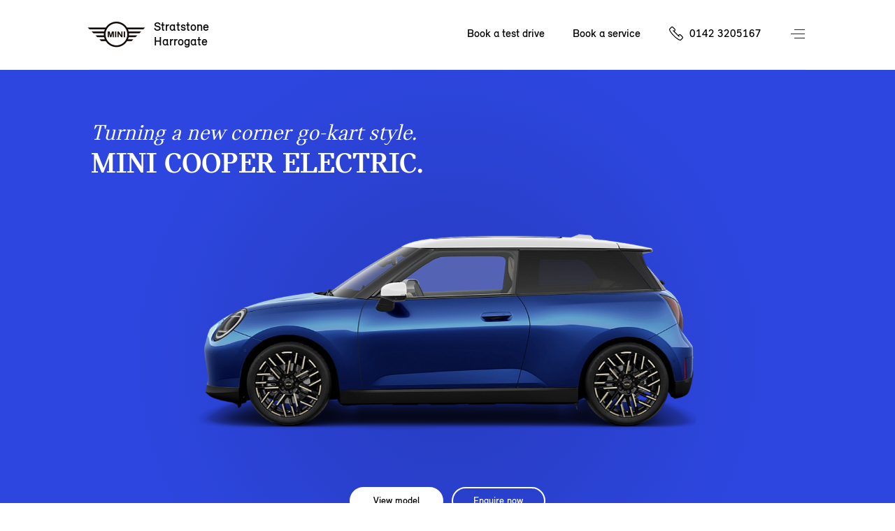

--- FILE ---
content_type: text/html; charset=utf-8
request_url: https://www.stratstoneharrogatemini.co.uk/cars/model-selection/
body_size: 72672
content:
<!DOCTYPE html>
<html lang="en" class="noFixedHeader imageHeaderBasePage modelSelectionPage whiteHeaderBasePage">
<head>
    <meta charset="utf-8"/>
    <script src="/v2resources/js/noIndex.js"></script>

    <meta name="viewport" content="width=device-width, initial-scale=1.0"/>
    <link rel="icon" type="image/x-icon" href="/favicon.ico">
    <link rel="canonical" href="https://www.stratstoneharrogatemini.co.uk/cars/model-selection/"/>
    <link rel="apple-touch-icon" href="/v2resources/images/appleIcons/apple-touch-icon-180.png" />

    
        <meta name="description" content="Choose your MINI"/>

        <title>Choose your MINI | Stratstone Harrogate</title>


    
    <link rel="stylesheet" href="/v2resources/css/header.css" />
    <link rel="stylesheet" href="/v2resources/css/site.min.css?v=JB-D7HirHfGWaycvbyk0K1277TxygbIn1vq16iqqMHU" />

    


    <script src="/v2resources/lib/jquery-3.5.1.min.js">
    </script>
    <script src="/v2resources/lib/flickity.pkgd.min.js"></script>
    <script src="/v2resources/lib/objectFitPolyfill.min.js"></script>

    
        <script src="/v2resources/js/site.min.js?v=7hxCHkePlsEXfy3HnnfI81ZHaSMTwp_Ch5HoSPnPwa8"></script>
    

    

    <style>
        :root{
            --header-height: 100px;
            --modelColour: #444;
        }
        </style>
    
    
     <style>
        .modelPageOtr {background-color: #F5F5F5;}
    </style>

    


<script>

window.adobeAnalytics = new AdobeAnalytics({ environment:'Production',
                                     brand:'MINI',
                                     retailerData: {
                                        retailerName:'Stratstone Harrogate',
                                        retailerId:16319,
                                         },
                                     pageType:'unknown',
                                     primaryCategory:'unknown',
                                     subCategory:''
                                    });
</script>
    
<script type="application/ld+json">
{"@context":"https://schema.org","@type":"AutoDealer","Name":"Stratstone Harrogate","Description":"Stratstone is a MINI Retailer in the Stratstone Harrogate area","KnowsAbout":"New car sales, used car sales, car test drives, car financing, MINI cars","Image":"//images.ctfassets.net/m6ippgz9cc9m/4Y2Vl4EUTVkJt4C9rXCaO6/8c87a993b1110c01085a8e8f221c907b/MINI_Harrogate.jpg","@id":"https://stratstoneharrogatemini.co.uk","Url":"https://stratstoneharrogatemini.co.uk","Telephone":"0142 3205167","Location":{"@type":"PostalAddress","StreetAddress":"Wetherby Road","AddressLocality":"Harrogate","PostalCode":"HG3 1DH","AddressCountry":null},"Address":{"@type":"PostalAddress","StreetAddress":"Wetherby Road","AddressLocality":"Harrogate","PostalCode":"HG3 1DH","AddressCountry":null},"Geo":{"@type":"GeoCoordinates","Latitude":53.984249,"Longitude":-1.490685744},"OpeningHoursSpecification":[{"@type":"OpeningHoursSpecification","dayOfWeek":"Monday","Opens":"09:00","Closes":"18:00"},{"@type":"OpeningHoursSpecification","dayOfWeek":"Tuesday","Opens":"09:00","Closes":"18:00"},{"@type":"OpeningHoursSpecification","dayOfWeek":"Wednesday","Opens":"09:00","Closes":"18:00"},{"@type":"OpeningHoursSpecification","dayOfWeek":"Thursday","Opens":"09:00","Closes":"18:00"},{"@type":"OpeningHoursSpecification","dayOfWeek":"Friday","Opens":"09:00","Closes":"18:00"},{"@type":"OpeningHoursSpecification","dayOfWeek":"Saturday","Opens":"09:00","Closes":"17:00"},{"@type":"OpeningHoursSpecification","dayOfWeek":"Sunday","Opens":"10:00","Closes":"16:00"}]}
</script>

    <meta name=”facebook-domain-verification” content=”ga0ogixklqfc7uijfeiqolgu9k0d29”/>
        <meta name="google-site-verification" content="pvY6zwpce6BQVAvTHl-6jB3j8FMwrKhyNsEBwUC6Obs" />  
    
</head>
<body>
<a href="#main-content" class="skip-link">Skip to main content</a>

<div class="pageWrap">
<header class="site-header">
    <span class="menuCoverCarDesktop mini-cooper-electric"></span>
    <div class="widthHolder">
        <div class="contentHolder contain">

            <a aria-label="Stratstone mini logo image" class="branchLogo" href="/">
                <span class="branchText">
                    Stratstone
                        <br/>
Harrogate                </span>
                <span class="logo">
                    <img alt="Mini Logo" class="access" />
                </span>
            </a>
        </div>

        <ul class="coreLinks contain">
                <li>
                    <a id="nav-book-a-test-drive" href="https://www.mini.co.uk/en-gb/mymini/public/testdriverequest/start?dealer=05369_1&amp;midstatic=4g0aa010Y3d01hZf">Book a test drive</a>
                </li>
                <li>
                    <a id="nav-book-a-service" href="https://stratstoneharrogatemini.mini-retailer-service.co.uk/">Book a service</a>
                </li>
                <li class="call">
                    <span class="InfinityNumber clickable">
                        <a id="phone-nav-bar" aria-label="Call us on 01423205167" href="tel:01423205167">0142 3205167</a>
                    </span>
                </li>
        </ul>

        <button aria-label="Menu" aria-expanded="false" class="navButton">Menu control</button>
        
        
    </div>
</header>


            <div class="navCarData mini-cooper"
                 data-modelname="MINI Cooper"
                 data-price="&#xA3;25,265"
                 data-numberofseats="4"
                 data-numberofsuitcases="210 - 725 L"
                 data-poweroutputinhp="156 hp - 204 hp"
                 data-topspeed="up to 150 mph"
                 data-bootspace="210 - 725 L"
                 data-electricconsumption=""
                 data-financeoffersurl="/finance/finance-calculator?models=F66"
                 data-testdriveurl="https://www.mini.co.uk/en-gb/mymini/public/testdriverequest?dealer=05369_1&amp;midstatic=4g0aa010Y3d01hZf"
                 data-bookaserviceurl="https://stratstoneharrogatemini.mini-retailer-service.co.uk"
                 data-styleclass="mini-cooper"
                 data-modelcolourscheme="#26D6C3"
                 data-caption="The original reborn">
                    <ul>
                            <li>Automatic</li>
                            <li>Petrol</li>
                    </ul>
                    <img class="model" src="//images.ctfassets.net/6qlrq7zcfmtw/1UNIwqTqHEirn3LL5DobK0/8e9a0a36e7cec531efb0f4b9d459b8b1/F66_side_image.png" alt="MINI Cooper"/>
                    <img class="text" src="//images.ctfassets.net/6qlrq7zcfmtw/25v7nMCRUqKO1Tw863eTyd/30d21880aa6c58050db6fbcbdb38ba45/mini_new_cooper.png" alt="MINI Cooper"/>
            </div>
            <div class="navCarData john-cooper-works"
                 data-modelname="John Cooper Works"
                 data-price="&#xA3;33,265"
                 data-numberofseats="4-5 seats"
                 data-numberofsuitcases="210-1,530 L"
                 data-poweroutputinhp="228 hp - 296 hp"
                 data-topspeed="up to 155 mph"
                 data-bootspace="210-1,530 L"
                 data-electricconsumption=""
                 data-financeoffersurl="/finance/finance-calculator?models=JCW"
                 data-testdriveurl="https://www.mini.co.uk/en-gb/mymini/public/testdriverequest?dealer=05369_1&amp;midstatic=4g0aa010Y3d01hZf"
                 data-bookaserviceurl="https://stratstoneharrogatemini.mini-retailer-service.co.uk"
                 data-styleclass="john-cooper-works"
                 data-modelcolourscheme="#B51919"
                 data-caption="Powered up icon">
                    <ul>
                            <li>Automatic</li>
                            <li>Electric</li>
                            <li>Petrol</li>
                    </ul>
                    <img class="model" src="//images.ctfassets.net/6qlrq7zcfmtw/2XOuyhFUc0iTNfxaLAJD9o/189aee47e593590649b63c6bc33c9d11/F66_3-door_JCW_-_side.png" alt="John Cooper Works"/>
                    <img class="text" src="//images.ctfassets.net/6qlrq7zcfmtw/3Hio0eiVJaypUpQpieyuGT/64962f6c2a35339a4fcf251f5c157868/JCW_copy.png" alt="John Cooper Works"/>
            </div>
            <div class="navCarData mini-cooper-electric"
                 data-modelname="MINI Cooper Electric"
                 data-price="&#xA3;26,905"
                 data-numberofseats="4"
                 data-numberofsuitcases="210 - 800 L"
                 data-poweroutputinhp="184 hp - 218 hp"
                 data-topspeed="up to 106 mph"
                 data-bootspace="210 - 800 L"
                 data-electricconsumption="179 - 250 miles"
                 data-financeoffersurl="/finance/finance-calculator?models=J01"
                 data-testdriveurl="https://www.mini.co.uk/en-gb/mymini/public/testdriverequest?dealer=05369_1&amp;midstatic=4g0aa010Y3d01hZf"
                 data-bookaserviceurl="https://stratstoneharrogatemini.mini-retailer-service.co.uk"
                 data-styleclass="mini-cooper-electric"
                 data-modelcolourscheme="#2D46DF"
                 data-caption="Turning a new corner go-kart style">
                    <ul>
                            <li>Automatic</li>
                            <li>Electric</li>
                    </ul>
                    <img class="model" src="//images.ctfassets.net/6qlrq7zcfmtw/j4MTH2Y1TtlpfCvL4uRRG/430312791a5268d01c19a6197b0fcb79/newElectricMiniCooper.png" alt="MINI Cooper Electric"/>
                    <img class="text" src="//images.ctfassets.net/6qlrq7zcfmtw/2LvUGcaIdO2lyz33Cq7QPV/d245c325316e3418a25c1a8f88dbcdd3/electricCooperCopy.png" alt="MINI Cooper Electric"/>
            </div>
            <div class="navCarData mini-countryman"
                 data-modelname="MINI Countryman"
                 data-price="&#xA3;29,100"
                 data-numberofseats="5"
                 data-numberofsuitcases="450 - 1,450 L"
                 data-poweroutputinhp="170 hp - 218 hp"
                 data-topspeed="up to 142 mph"
                 data-bootspace="450 - 1,450 L"
                 data-electricconsumption=""
                 data-financeoffersurl="/finance/finance-calculator?models=u25"
                 data-testdriveurl="https://www.mini.co.uk/en-gb/mymini/public/testdriverequest?dealer=05369_1&amp;midstatic=4g0aa010Y3d01hZf"
                 data-bookaserviceurl="https://stratstoneharrogatemini.mini-retailer-service.co.uk"
                 data-styleclass="mini-countryman"
                 data-modelcolourscheme="#01693E"
                 data-caption="From speed bumps to mountain peaks">
                    <ul>
                            <li>Automatic</li>
                            <li>Petrol</li>
                    </ul>
                    <img class="model" src="//images.ctfassets.net/6qlrq7zcfmtw/6xYSQAs2FmiBFnfxhBummb/c1523061d98e30a001df61f04f3efb74/newCountrymanCms.png" alt="MINI Countryman"/>
                    <img class="text" src="//images.ctfassets.net/6qlrq7zcfmtw/59fbfScgiyvBcMVGImxnW4/8b29c3ab813a0663a9d771d126058bdf/newCountrymanCopyCms.png" alt="MINI Countryman"/>
            </div>
            <div class="navCarData mini-countryman-electric"
                 data-modelname="MINI Countryman Electric"
                 data-price="&#xA3;33,005"
                 data-numberofseats="5"
                 data-numberofsuitcases="460 - 1,450 L"
                 data-poweroutputinhp="204 hp - 313 hp"
                 data-topspeed="up to 111 mph"
                 data-bootspace="460 - 1,450 L"
                 data-electricconsumption="247- 287 miles"
                 data-financeoffersurl="/finance/finance-calculator?models=U25%20BEV"
                 data-testdriveurl="https://www.mini.co.uk/en-gb/mymini/public/testdriverequest?dealer=05369_1&amp;midstatic=4g0aa010Y3d01hZf"
                 data-bookaserviceurl="https://stratstoneharrogatemini.mini-retailer-service.co.uk"
                 data-styleclass="mini-countryman-electric"
                 data-modelcolourscheme="#01693E"
                 data-caption="Look who&#x27;s gone electric">
                    <ul>
                            <li>Automatic</li>
                            <li>Electric</li>
                    </ul>
                    <img class="model" src="//images.ctfassets.net/6qlrq7zcfmtw/1VYLFPPfDVIoREF78l48Jo/6d6933ace1ed370372c3e7db7c59da84/U25_BEV_side_image.png" alt="MINI Countryman Electric"/>
                    <img class="text" src="//images.ctfassets.net/6qlrq7zcfmtw/aQlj0Tdd1PQL8gw1JMxE5/339b29bdf2a4a2487ce6b069ade12462/mini_countryman_electric.png" alt="MINI Countryman Electric"/>
            </div>
            <div class="navCarData mini-aceman"
                 data-modelname="MINI Aceman"
                 data-price="&#xA3;28,905"
                 data-numberofseats="5"
                 data-numberofsuitcases="300 - 1,005 L"
                 data-poweroutputinhp="184 hp - 218 hp"
                 data-topspeed="up to 105 mph"
                 data-bootspace="300 - 1,005 L"
                 data-electricconsumption="186 - 251 miles"
                 data-financeoffersurl="/finance/finance-calculator?models=J05"
                 data-testdriveurl="https://www.mini.co.uk/en-gb/mymini/public/testdriverequest?dealer=05369_1&amp;midstatic=4g0aa010Y3d01hZf"
                 data-bookaserviceurl="https://stratstoneharrogatemini.mini-retailer-service.co.uk"
                 data-styleclass="mini-aceman"
                 data-modelcolourscheme="#ED510D"
                 data-caption="Meet the ace in the pack">
                    <ul>
                            <li>Automatic</li>
                            <li>Electric</li>
                    </ul>
                    <img class="model" src="//images.ctfassets.net/6qlrq7zcfmtw/3ufNiP6xroFhB3gHqSgIm3/1ff5d598d8b6920f417fc4b6feba77e5/all-electric_MINI_Aceman_SE_side.png" alt="MINI Aceman"/>
                    <img class="text" src="//images.ctfassets.net/6qlrq7zcfmtw/3Y4LMmyF4sTyW2b7RIZK7a/8c45db403d2691c9b90e692f5d5a5897/mini_aceman_yellow_text_NAVI_PANE.png" alt="MINI Aceman"/>
            </div>
            <div class="navCarData mini-cooper-5-door"
                 data-modelname="MINI Cooper 5-door"
                 data-price="&#xA3;26,265"
                 data-numberofseats="5"
                 data-numberofsuitcases="275 - 925 L"
                 data-poweroutputinhp="156 hp - 204 hp"
                 data-topspeed="up to 150 mph"
                 data-bootspace="275 - 925 L"
                 data-electricconsumption=""
                 data-financeoffersurl="/finance/finance-calculator?models=F65"
                 data-testdriveurl="https://www.mini.co.uk/en-gb/mymini/public/testdriverequest?dealer=05369_1&amp;midstatic=4g0aa010Y3d01hZf"
                 data-bookaserviceurl="https://stratstoneharrogatemini.mini-retailer-service.co.uk"
                 data-styleclass="mini-cooper-five-door"
                 data-modelcolourscheme="#2D46DF"
                 data-caption="The original icon with more doors">
                    <ul>
                            <li>Automatic</li>
                            <li>Petrol</li>
                    </ul>
                    <img class="model" src="//images.ctfassets.net/6qlrq7zcfmtw/7Fp6bSje9ANVlPEOLVi8yc/d273a7a8e6cb16fedb0e05d697092e22/MINI_5-door_Cooper_side_image.png" alt="MINI Cooper 5-door"/>
                    <img class="text" src="//images.ctfassets.net/6qlrq7zcfmtw/6mgoC3MeIh0Hx40Qa6b2Yy/954a96829b93baa2e466d4c7b5ddee6d/Coope-5-door-FT.png" alt="MINI Cooper 5-door"/>
            </div>
            <div class="navCarData mini-cooper-convertible"
                 data-modelname="MINI Cooper Convertible"
                 data-price="&#xA3;28,715"
                 data-numberofseats="4"
                 data-numberofsuitcases="215 L"
                 data-poweroutputinhp="163 hp - 204 hp"
                 data-topspeed="up to 147 mph"
                 data-bootspace="215 L"
                 data-electricconsumption=""
                 data-financeoffersurl="/finance/finance-calculator?models=F67"
                 data-testdriveurl="https://www.mini.co.uk/en-gb/mymini/public/testdriverequest?dealer=05369_1&amp;midstatic=4g0aa010Y3d01hZf"
                 data-bookaserviceurl="https://stratstoneharrogatemini.mini-retailer-service.co.uk"
                 data-styleclass="mini-cooper-convertible"
                 data-modelcolourscheme="#56C5E5"
                 data-caption="The refined free spirit">
                    <ul>
                            <li>Automatic</li>
                            <li>Petrol</li>
                    </ul>
                    <img class="model" src="//images.ctfassets.net/6qlrq7zcfmtw/3NOsUO3exZL27pmGt576Zm/ddaf1c6513a0998a58ad2b23ea6e62b4/Spotlight_cooper_convertible_sidev1.png" alt="MINI Cooper Convertible"/>
                    <img class="text" src="//images.ctfassets.net/6qlrq7zcfmtw/31HaCy6qgBTRT4rlWzW5xA/030cf2ea16828dcceae5ab0b0c8539de/mini_cc_text_OVERVIEW.png" alt="MINI Cooper Convertible"/>
            </div>
            <div class="navCarData john-cooper-works-electric"
                 data-modelname="JOHN COOPER WORKS ELECTRIC"
                 data-price="&#xA3;34,905"
                 data-numberofseats="4-5 seats"
                 data-numberofsuitcases="210 - 1,005 L"
                 data-poweroutputinhp="231 hp - 300 hp"
                 data-topspeed="up to 124 mph"
                 data-bootspace="210 - 1,005 L"
                 data-electricconsumption="247 - 287 miles"
                 data-financeoffersurl="/finance/finance-calculator?models=JCW"
                 data-testdriveurl="https://www.mini.co.uk/en-gb/mymini/public/testdriverequest?dealer=05369_1&amp;midstatic=4g0aa010Y3d01hZf"
                 data-bookaserviceurl="https://stratstoneharrogatemini.mini-retailer-service.co.uk"
                 data-styleclass="john-cooper-works-electric"
                 data-modelcolourscheme="#B51919"
                 data-caption="Powered up icon">
                    <ul>
                            <li>Automatic</li>
                            <li>Electric</li>
                    </ul>
                    <img class="model" src="//images.ctfassets.net/6qlrq7zcfmtw/2YK471MSXtcrDP3z00W5xQ/958a61e9ffd71c3e416c56ff04d2ed50/J01_Electric_JCW_-_side.png" alt="JOHN COOPER WORKS ELECTRIC"/>
                    <img class="text" src="//images.ctfassets.net/6qlrq7zcfmtw/3Hio0eiVJaypUpQpieyuGT/64962f6c2a35339a4fcf251f5c157868/JCW_copy.png" alt="JOHN COOPER WORKS ELECTRIC"/>
            </div>

<nav class="menu" aria-hidden="true" role="dialog" hidden>
<div class="widthHolder">
<div class="contentHolder">

    <div class="col1">
        

        <ul class="mainLinks contain clear js-link-holder">
                <li class="js-link has-child is-model">
                    <a href="/cars/">
                        <span>New models</span>
                    </a>
                </li>
                <li class="js-link has-child">
                    <a href="/your-mini/">
                        <span>Your MINI</span>
                    </a>
                </li>
                <li class="js-link has-child">
                    <a href="/finance-and-offers/">
                        <span>Finance &amp; Offers</span>
                    </a>
                </li>
            
            <li class="js-link has-child">
                <a href="/about-us/">
                    <span>About us</span>
                </a>
            </li>

                <li class="js-link">
                    <a href="https://approvedusedminis.co.uk/result/?retailer_id=16319" target="_blank">
                        <span>Approved used MINIs</span>
                    </a>
                </li>


                <li class="js-link">
                    <a href="/motability-scheme/">
                        <span>Motability Scheme</span>
                    </a>
                </li>
                <li class="js-link">
                    <a href="/business/">
                        <span>Business</span>
                    </a>
                </li>
            <li class="js-link">
                <a href="/contact-us/">
                    <span>Contact us</span>
                </a>
            </li>
                <li class="call">
                    <span class="InfinityNumber clickable">
                        <a id="phone-nav-main-menu" href="tel:01423205167">0142 3205167</a>
                    </span>
                </li>
        </ul>

    </div>
<div class="col2 clear">

<div class="subMenuContainer deskTopModelView href-cars">

    <div class="menuBtnNavigation">
        <a href="#" class="menuBackBtn backBtnMenu">Back</a>
    </div>
    <div id="tabbedContentDesktop" class="modelTabs contain">
        <div id="electric-trigger-desktop">
            <a href="#electricDesktop">Electric</a>
        </div>
        <div id="combustion-trigger-desktop">
            <a href="#combustionDesktop">Petrol</a>
        </div>
    </div>
    <!--desktop-->
    <div id="electricDesktop">
        <ul class="subMenuLink contain">
            <li>
                <a class="carNavLink" data-key="mini-cooper-electric" href="/cars/mini-cooper-electric/">MINI Cooper Electric</a>
            </li>
            <li>
                <a class="carNavLink" data-key="mini-countryman-electric" href="/cars/mini-countryman-electric/">MINI Countryman Electric</a>
            </li>
            <li>
                <a class="carNavLink" data-key="mini-aceman" href="/cars/mini-aceman/">MINI Aceman</a>
            </li>
            <li>
                <a class="carNavLink" data-key="john-cooper-works-electric" href="/cars/john-cooper-works/electric/jcw/#optionsOverview">MINI John Cooper Works Electric</a>
            </li>
        </ul>
    </div>
    <div id="combustionDesktop">
        <ul class="subMenuLink contain">
            <li>
                <a class="carNavLink" data-key="mini-countryman" href="/cars/mini-countryman/">MINI Countryman</a>
            </li>
            <li>
                <a class="carNavLink" data-key="mini-cooper" href="/cars/mini-cooper/">MINI Cooper</a>
            </li>
            <li>
                <a class="carNavLink" data-key="mini-cooper-5-door" href="/cars/mini-cooper-5-door/">MINI Cooper 5-Door</a>
            </li>
            <li>
                <a class="carNavLink" data-key="mini-cooper-convertible" href="/cars/mini-cooper-convertible/">MINI Cooper Convertible</a>
            </li>
            <li>
                <a class="carNavLink" data-key="john-cooper-works" href="/cars/john-cooper-works/3-door/jcw/#optionsOverview">MINI John Cooper Works</a>
            </li>
        </ul>
    </div>

    <a class="newBtnTertiary" href="/cars/model-selection/">Explore the range</a>

    <div class="carStockModelLinksWrapper">
        <ul class="carStockModelLinks contain">
                <li>
                    <a href="https://www.mini.co.uk/en-gb/sl/vehicle-finder?tl=grp-wedp-rset-bra-mn-nabc-.-.-.-.-47159e7c941c&amp;clc=2a1aa010Y3d01lc0#/results">New and Young Used stock</a>
                </li>
                <li>
                    <a href="https://approvedusedminis.co.uk/result/?retailer_id=16319" target="_blank">
                        <span>Approved Used stock</span>
                    </a>
                </li>
        </ul>
        </div>
</div>

<div class="subMenuContainer altModelView href-cars">

    <div class="menuBtnNavigation">
        <a href="#" class="menuBackBtn backBtnMenu">Back</a>
    </div>
    <div id="tabbedContent" class="modelTabs contain">
        <div id="electric-trigger">
            <a href="#electric">Electric</a>
        </div>
        <div id="combustion-trigger">
            <a href="#combustion">Petrol</a>
        </div>
    </div>

    <!--non-desktop-->
    <div id="electric">
        <ul class="subMenuModelCard contain">
            <li style="background-color: #2D46DF;">
                <a href="/cars/mini-cooper-electric/">
                    <img src="//images.ctfassets.net/6qlrq7zcfmtw/j4MTH2Y1TtlpfCvL4uRRG/430312791a5268d01c19a6197b0fcb79/newElectricMiniCooper.png" alt="MINI Cooper Electric"/>
                    <span class="name" style="color: #ffffff;">MINI Cooper Electric</span>
                    <span class="price" style="color: #ffffff;">From &#xA3;26,905 OTR*</span>
                </a>
            </li>

            <li style="background-color: #01693E;">
                <a href="/cars/mini-countryman-electric/">
                    <img src="//images.ctfassets.net/6qlrq7zcfmtw/1VYLFPPfDVIoREF78l48Jo/6d6933ace1ed370372c3e7db7c59da84/U25_BEV_side_image.png" alt="Mini Countryman Electric"/>
                    <span class="name" style="color: #ffffff;">MINI Countryman Electric</span>
                    <span class="price" style="color: #ffffff;">From &#xA3;33,005 OTR*</span>
                </a>
            </li>

            <li style="background-color: #ED510D;">
                <a href="/cars/mini-aceman/">
                    <img src="//images.ctfassets.net/6qlrq7zcfmtw/3ufNiP6xroFhB3gHqSgIm3/1ff5d598d8b6920f417fc4b6feba77e5/all-electric_MINI_Aceman_SE_side.png" alt="MINI Aceman"/>
                    <span class="name" style="color: #000000;">MINI Aceman</span>
                    <span class="price" style="color: #000000;">From &#xA3;28,905 OTR*</span>
                </a>
            </li>
            <li style="background-color: #B51919;">
                <a href="/cars/john-cooper-works/electric/jcw/#optionsOverview">
                    <img src="//images.ctfassets.net/6qlrq7zcfmtw/2YK471MSXtcrDP3z00W5xQ/958a61e9ffd71c3e416c56ff04d2ed50/J01_Electric_JCW_-_side.png" alt="John Cooper Works electric"/>
                    <span class="name" style="color: #ffffff;">MINI John Cooper Works Electric</span>
                    <span class="price" style="color: #ffffff;">From &#xA3;34,905 OTR*</span>
                </a>
            </li>
        </ul>
    </div>
    <div id="combustion">
        <ul class="subMenuModelCard contain">
            <li style="background-color: #01693E;">
                <a href="/cars/mini-countryman/">
                    <img src="//images.ctfassets.net/6qlrq7zcfmtw/6xYSQAs2FmiBFnfxhBummb/c1523061d98e30a001df61f04f3efb74/newCountrymanCms.png" alt="MINI-COUNTRYMAN"/> 
                    <span class="name" style="color: #ffffff;">Mini Countryman</span>
                    <span class="price" style="color: #ffffff;">From &#xA3;29,100 OTR*</span>
                </a>
            </li>
            <li style="background-color: #26D6C3;">
                <a href="/cars/mini-cooper/">
                    <img src="//images.ctfassets.net/6qlrq7zcfmtw/1UNIwqTqHEirn3LL5DobK0/8e9a0a36e7cec531efb0f4b9d459b8b1/F66_side_image.png" alt="MINI-COOPER"/> 
                    <span class="name" style="color: #000000;">Mini Cooper</span>
                    <span class="price" style="color: #000000;">From &#xA3;25,265 OTR*</span>
                </a>
            </li>
            <li style="background-color: #2D46DF;">
                <a href="/cars/mini-cooper-5-door/">
                    <img src="//images.ctfassets.net/6qlrq7zcfmtw/7Fp6bSje9ANVlPEOLVi8yc/d273a7a8e6cb16fedb0e05d697092e22/MINI_5-door_Cooper_side_image.png" alt="MINI-COOPER-5-DOOR"/> 
                    <span class="name" style="color: #ffffff;">Mini Cooper 5-Door</span>
                    <span class="price" style="color: #ffffff;">From &#xA3;26,265 OTR*</span>
                </a>
            </li>
            <li style="background-color: #56C5E5;">
                <a href="/cars/mini-cooper-convertible/">
                    <img src="//images.ctfassets.net/6qlrq7zcfmtw/3NOsUO3exZL27pmGt576Zm/ddaf1c6513a0998a58ad2b23ea6e62b4/Spotlight_cooper_convertible_sidev1.png" alt="MINI-COOPER-CONVERTIBLE"/> 
                    <span class="name" style="color: #000000;">MINI Cooper Convertible</span>
                    <span class="price" style="color: #000000;">From &#xA3;28,715 OTR*</span>
                </a>
            </li>
            <li style="background-color: #B51919;">
                <a href="/cars/john-cooper-works/3-door/jcw/#optionsOverview">
                    <img src="//images.ctfassets.net/6qlrq7zcfmtw/2XOuyhFUc0iTNfxaLAJD9o/189aee47e593590649b63c6bc33c9d11/F66_3-door_JCW_-_side.png" alt="MINI JOHN COOPER WORKS"/> 
                    <span class="name" style="color: #ffffff;">John Cooper Works</span>
                    <span class="price" style="color: #ffffff;">From &#xA3;33,265 OTR*</span>
                </a>
            </li>
        </ul>
    </div>

    <a class="newBtnTertiary" href="/cars/model-selection/">Explore the range</a>
    
    <div class="carStockModelLinksWrapper">
    <ul class="carStockModelLinks contain">
            <li>
                <a href="https://www.mini.co.uk/en-gb/sl/vehicle-finder?tl=grp-wedp-rset-bra-mn-nabc-.-.-.-.-47159e7c941c&amp;clc=2a1aa010Y3d01lc0#/results">New and Young Used car stock</a>
            </li>
            <li>
                <a href="https://approvedusedminis.co.uk/result/?retailer_id=16319" target="_blank">
                    <span>Approved Used stock</span>
                </a>
            </li>

    </ul>
    </div>
</div>

<div class="subMenuContainer href-your-mini">
    <div class="menuBtnNavigation">
        <a href="#" class="menuBackBtn backBtnMenu">Back</a>
    </div>

    <p class="menuNavSubHeading">Your MINI</p>

    <ul class="subMenuLink contain">
        <li>
            <a href="/servicing/">Servicing</a>
        </li>
        <li>
            <a href="/accident-and-repairs/">Accident &amp; Repairs</a>
        </li>
        <li>
            <a href="/parts-and-accessories/">Parts &amp; Accessories</a>
        </li>
        <li>
            <a href="/digital-experience/">Digital experience</a>
        </li>
    </ul>
</div>

<div class="subMenuContainer href-finance-and-offers">

    <div class="menuBtnNavigation">
        <a href="#" class="menuBackBtn backBtnMenu">Back</a>
    </div>

    <ul class="subMenuLink contain">
        <li>
            <a href="/finance/">Financing your MINI</a>
        </li>
        <li>
            <a href="/finance/current-offers/">Current offers</a>
        </li>
        <li>
            <a href="/finance/finance-calculator/">Finance calculator</a>
        </li>
        <li>
            <a href="/finance/used-mini/">Used car financing</a>
        </li>
        <li>
            <a href="https://www.mini.co.uk/faas/form/en-gb/mini/rfco/financial-services/request-for-consultation.html?dealer=05369_1&amp;midstatic=4g0aa010Y3d01hZa-Financial-Request">Request a finance quote</a>
        </li>
        <li>
            <a href="/finance/insurance-solutions/">Insurance solutions</a>
        </li>
    </ul>

</div>

<div class="subMenuContainer href-about-us">

    <div class="menuBtnNavigation">
        <a href="#" class="menuBackBtn backBtnMenu">Back</a>
    </div>

    <ul class="subMenuLink contain">
        <li>
            <a href="/about-us/">About Stratstone</a>
        </li>
            <li>
                <a href="/about-us/news-events/">News and Events</a>
            </li>
    </ul>
    
</div>

<div class="factMenuContainer mini-cooper-electric" style="background-color: #2D46DF">
    <div class="modelDisplay">

        <div class="modelDetails contain nav">
            <div class="modelDetailsHolder contain">
                <h1 id="carNavCaption" style="color: #ffffff;">Turning a new corner go-kart style</h1>
                <h4 id="carNavName">MINI Cooper Electric.</h4>
                <div class="stdFrom" style="height: 50px;">
                </div>
            </div>
        </div>
        
        <a href="#" class="imageLink">
            <img id="carNavImage" src="//images.ctfassets.net/6qlrq7zcfmtw/j4MTH2Y1TtlpfCvL4uRRG/430312791a5268d01c19a6197b0fcb79/newElectricMiniCooper.png" alt="MINI Cooper Electric"/>
        </a>

        <div class="modelInfo">
            
            <div class="icon-copy-grid">
                <div class="pair">
                    <div class="icon interior-side"></div>
                    <div id="carNavSeatCount" class="copy">4</div>
                </div>

                <div class="pair">
                    <div class="icon luggage"></div>
                    <div id="carNavBootSpace" class="copy">210 - 800 L</div>
                </div>

                <div class="pair">
                    <div class="icon power"></div>
                    <div id="carNavPowerOutputInHp" class="copy">184 hp - 218 hp</div>
                </div>

                <div class="pair">
                    <div class="icon top-speed"></div>
                    <div id="carNavTopSpeed" class="copy">up to 106 mph</div>
                </div>

                <div class="pair electric-range">
                    <div class="icon electric-range"></div>
                    <div id="carNavElectricConsumption" class="copy">179 - 250 miles</div>
                </div>

                <div class="pair">
                    <div class="icon"></div>
                    <div class="copy"></div>
                </div>
            </div>





        </div>
    </div>

</div>
</div>
</div>
</div>
</nav>


<div id="main-content" class="mainBodyHolder contain">
    
    



<div class="modelsHolder contain">

    <div class="modelContent">
        <div class=" main-carousel">
                <div class="carousel-cell">
                    <div class="holder">

                        <div class="modelDetails contain">
                            <div class="modelDetailsHolder contain carousel">
                                <h1>Turning a new corner go-kart style.</h1> <!--TBD - add to contentful-->
                                <h4>MINI Cooper Electric.</h4>
                                <div class="stdFrom carousel" style="height: 50px;">
                                </div>
                            </div>
                        </div>

                        <h2 data-personality="THE LATEST TECH"
                            data-bgcolour="#2D46DF"
                            data-modelname="MINI Cooper Electric"
                            data-fromprice="&#xA3;26,905"
                            data-performancepage="/cars/mini-cooper-electric?performance=e"
                            data-testdrivepage="https://www.mini.co.uk/en-gb/mymini/public/testdriverequest?dealer=05369_1&amp;midstatic=4g0aa010Y3d01hZf"
                            data-primaryaction="{&quot;Name&quot;:&quot;Book a test drive&quot;,&quot;Text&quot;:&quot;Book a 24 hour test drive&quot;,&quot;Url&quot;:&quot;https://www.mini.co.uk/en-gb/mymini/public/testdriverequest?rangeCode=J01&amp;dealer=05369_1&amp;midstatic=2a1acb01da43c01hb0aar&amp;clc=4g0agj01ba51d05hafaa9&quot;,&quot;LinkType&quot;:&quot;simple&quot;}"
                            data-secondaryaction="{&quot;Name&quot;:&quot;Enquire now&quot;,&quot;Text&quot;:&quot;Enquire now&quot;,&quot;Url&quot;:&quot;https://www.mini.co.uk/forms/rfco/request-for-consultation.html?dealer=05369_1&amp;midstatic=4g0aa010Y3d01hZa&quot;,&quot;LinkType&quot;:&quot;simple&quot;}">
                            MINI Cooper Electric
                        </h2>
                        <div class="model contain">
                            <img class="car" src="//images.ctfassets.net/6qlrq7zcfmtw/j4MTH2Y1TtlpfCvL4uRRG/430312791a5268d01c19a6197b0fcb79/newElectricMiniCooper.png" alt="MINI Cooper Electric"/>
                        </div>

                    </div>
                </div>
                <div class="carousel-cell">
                    <div class="holder">

                        <div class="modelDetails contain">
                            <div class="modelDetailsHolder contain carousel">
                                <h1>Look who&#x27;s gone electric.</h1> <!--TBD - add to contentful-->
                                <h4>MINI Countryman Electric.</h4>
                                <div class="stdFrom carousel" style="height: 50px;">
                                </div>
                            </div>
                        </div>

                        <h2 data-personality="LOOK WHO&#x27;S GONE ELECTRIC."
                            data-bgcolour="#01693E"
                            data-modelname="MINI Countryman Electric"
                            data-fromprice="&#xA3;33,005"
                            data-performancepage="/cars/mini-countryman-electric?performance=e"
                            data-testdrivepage="https://www.mini.co.uk/en-gb/mymini/public/testdriverequest?dealer=05369_1&amp;midstatic=4g0aa010Y3d01hZf"
                            data-primaryaction="{&quot;Name&quot;:&quot;Book a test drive&quot;,&quot;Text&quot;:&quot;Book a 24 hour test drive&quot;,&quot;Url&quot;:&quot;https://www.mini.co.uk/en-gb/mymini/public/testdriverequest?rangeCode=U25E&amp;dealer=05369_1&amp;midstatic=2a1acn01da43c01hb0aar&amp;clc=4g0agj01ba51d05hafaa9&quot;,&quot;LinkType&quot;:&quot;simple&quot;}"
                            data-secondaryaction="{&quot;Name&quot;:&quot;Enquire now&quot;,&quot;Text&quot;:&quot;Enquire now&quot;,&quot;Url&quot;:&quot;https://www.mini.co.uk/forms/rfco/request-for-consultation.html?dealer=05369_1&amp;midstatic=4g0aa010Y3d01hZa&quot;,&quot;LinkType&quot;:&quot;simple&quot;}">
                            MINI Countryman Electric
                        </h2>
                        <div class="model contain">
                            <img class="car" src="//images.ctfassets.net/6qlrq7zcfmtw/1VYLFPPfDVIoREF78l48Jo/6d6933ace1ed370372c3e7db7c59da84/U25_BEV_side_image.png" alt="MINI Countryman Electric"/>
                        </div>

                    </div>
                </div>
                <div class="carousel-cell">
                    <div class="holder">

                        <div class="modelDetails contain">
                            <div class="modelDetailsHolder contain carousel">
                                <h1>Meet the ace in the pack.</h1> <!--TBD - add to contentful-->
                                <h4>MINI Aceman.</h4>
                                <div class="stdFrom carousel" style="height: 50px;">
                                </div>
                            </div>
                        </div>

                        <h2 data-personality="STYLISH &amp; VERSATILE"
                            data-bgcolour="#ED510D"
                            data-modelname="MINI Aceman"
                            data-fromprice="&#xA3;28,905"
                            data-performancepage="/cars/mini-aceman?performance=e"
                            data-testdrivepage="https://www.mini.co.uk/en-gb/mymini/public/testdriverequest?dealer=05369_1&amp;midstatic=4g0aa010Y3d01hZf"
                            data-primaryaction="{&quot;Name&quot;:&quot;Book a test drive &quot;,&quot;Text&quot;:&quot;Book a 24 hour test drive&quot;,&quot;Url&quot;:&quot;https://www.mini.co.uk/en-gb/mymini/public/testdriverequest?rangeCode=J05&amp;dealer=05369_1&amp;midstatic=2a1aco01da43c01hb0aar&amp;clc=4g0agj01ba51d05hafaa9&quot;,&quot;LinkType&quot;:&quot;simple&quot;}"
                            data-secondaryaction="{&quot;Name&quot;:&quot;Enquire now&quot;,&quot;Text&quot;:&quot;Enquire now&quot;,&quot;Url&quot;:&quot;https://www.mini.co.uk/forms/rfco/request-for-consultation.html?dealer=05369_1&amp;midstatic=4g0aa010Y3d01hZa&quot;,&quot;LinkType&quot;:&quot;simple&quot;}">
                            MINI Aceman
                        </h2>
                        <div class="model contain">
                            <img class="car" src="//images.ctfassets.net/6qlrq7zcfmtw/3ufNiP6xroFhB3gHqSgIm3/1ff5d598d8b6920f417fc4b6feba77e5/all-electric_MINI_Aceman_SE_side.png" alt="MINI Aceman"/>
                        </div>

                    </div>
                </div>
                <div class="carousel-cell">
                    <div class="holder">

                        <div class="modelDetails contain">
                            <div class="modelDetailsHolder contain carousel">
                                <h1>Powered up icon.</h1> <!--TBD - add to contentful-->
                                <h4>MINI John Cooper Works.</h4>
                                <div class="stdFrom carousel" style="height: 50px;">
                                </div>
                            </div>
                        </div>

                        <h2 data-personality="A POWERFUL ICON"
                            data-bgcolour="#B51919"
                            data-modelname="MINI John Cooper Works"
                            data-fromprice="&#xA3;33,265"
                            data-performancepage="/cars/john-cooper-works?performance=3-door"
                            data-testdrivepage="https://www.mini.co.uk/en-gb/mymini/public/testdriverequest?dealer=05369_1&amp;midstatic=4g0aa010Y3d01hZf"
                            data-primaryaction="{&quot;Name&quot;:&quot;Enquire now&quot;,&quot;Text&quot;:&quot;Enquire now&quot;,&quot;Url&quot;:&quot;https://www.mini.co.uk/forms/rfco/request-for-consultation.html?dealer=05369_1&amp;midstatic=4g0aa010Y3d01hZa&quot;,&quot;LinkType&quot;:&quot;simple&quot;}"
                            data-secondaryaction="{&quot;Name&quot;:&quot;Enquire now&quot;,&quot;Text&quot;:&quot;Enquire now&quot;,&quot;Url&quot;:&quot;https://www.mini.co.uk/forms/rfco/request-for-consultation.html?dealer=05369_1&amp;midstatic=4g0aa010Y3d01hZa&quot;,&quot;LinkType&quot;:&quot;simple&quot;}">
                            MINI John Cooper Works
                        </h2>
                        <div class="model contain">
                            <img class="car" src="//images.ctfassets.net/6qlrq7zcfmtw/2XOuyhFUc0iTNfxaLAJD9o/189aee47e593590649b63c6bc33c9d11/F66_3-door_JCW_-_side.png" alt="MINI John Cooper Works"/>
                        </div>

                    </div>
                </div>
                <div class="carousel-cell">
                    <div class="holder">

                        <div class="modelDetails contain">
                            <div class="modelDetailsHolder contain carousel">
                                <h1>The refined free spirit.</h1> <!--TBD - add to contentful-->
                                <h4>MINI Cooper Convertible.</h4>
                                <div class="stdFrom carousel" style="height: 50px;">
                                </div>
                            </div>
                        </div>

                        <h2 data-personality="PURE TOP DOWN EXCITEMENT"
                            data-bgcolour="#56C5E5"
                            data-modelname="MINI Cooper Convertible"
                            data-fromprice="&#xA3;28,715"
                            data-performancepage="/cars/mini-cooper-convertible?performance=c"
                            data-testdrivepage="https://www.mini.co.uk/en-gb/mymini/public/testdriverequest?dealer=05369_1&amp;midstatic=4g0aa010Y3d01hZf"
                            data-primaryaction="{&quot;Name&quot;:&quot;Book a test drive&quot;,&quot;Text&quot;:&quot;Book a test drive&quot;,&quot;Url&quot;:&quot;https://www.mini.co.uk/en-gb/mymini/public/testdriverequest?rangeCode=F67&amp;dealer=05369_1&amp;midstatic=4g0aa010Y3d01hZf&quot;,&quot;LinkType&quot;:&quot;simple&quot;}"
                            data-secondaryaction="{&quot;Name&quot;:&quot;Enquire now&quot;,&quot;Text&quot;:&quot;Enquire now&quot;,&quot;Url&quot;:&quot;https://www.mini.co.uk/forms/rfco/request-for-consultation.html?dealer=05369_1&amp;midstatic=4g0aa010Y3d01hZa&quot;,&quot;LinkType&quot;:&quot;simple&quot;}">
                            MINI Cooper Convertible
                        </h2>
                        <div class="model contain">
                            <img class="car" src="//images.ctfassets.net/6qlrq7zcfmtw/3NOsUO3exZL27pmGt576Zm/ddaf1c6513a0998a58ad2b23ea6e62b4/Spotlight_cooper_convertible_sidev1.png" alt="MINI Cooper Convertible"/>
                        </div>

                    </div>
                </div>
                <div class="carousel-cell">
                    <div class="holder">

                        <div class="modelDetails contain">
                            <div class="modelDetailsHolder contain carousel">
                                <h1>The original reborn.</h1> <!--TBD - add to contentful-->
                                <h4>MINI Cooper.</h4>
                                <div class="stdFrom carousel" style="height: 50px;">
                                </div>
                            </div>
                        </div>

                        <h2 data-personality="THE ORIGINAL REBORN."
                            data-bgcolour="#26D6C3"
                            data-modelname="MINI Cooper"
                            data-fromprice="&#xA3;25,265"
                            data-performancepage="/cars/mini-cooper?performance=c"
                            data-testdrivepage="https://www.mini.co.uk/en-gb/mymini/public/testdriverequest?dealer=05369_1&amp;midstatic=4g0aa010Y3d01hZf"
                            data-primaryaction="{&quot;Name&quot;:&quot;Book a test drive &quot;,&quot;Text&quot;:&quot;Book a test drive &quot;,&quot;Url&quot;:&quot;https://www.mini.co.uk/en-gb/mymini/public/testdriverequest?rangeCode=F66&amp;dealer=05369_1&amp;midstatic=4g0aa010Y3d01hZf&quot;,&quot;LinkType&quot;:&quot;simple&quot;}"
                            data-secondaryaction="{&quot;Name&quot;:&quot;Enquire now&quot;,&quot;Text&quot;:&quot;Enquire now&quot;,&quot;Url&quot;:&quot;https://www.mini.co.uk/forms/rfco/request-for-consultation.html?dealer=05369_1&amp;midstatic=4g0aa010Y3d01hZa&quot;,&quot;LinkType&quot;:&quot;simple&quot;}">
                            MINI Cooper
                        </h2>
                        <div class="model contain">
                            <img class="car" src="//images.ctfassets.net/6qlrq7zcfmtw/1UNIwqTqHEirn3LL5DobK0/8e9a0a36e7cec531efb0f4b9d459b8b1/F66_side_image.png" alt="MINI Cooper"/>
                        </div>

                    </div>
                </div>
                <div class="carousel-cell">
                    <div class="holder">

                        <div class="modelDetails contain">
                            <div class="modelDetailsHolder contain carousel">
                                <h1>The original icon with more doors.</h1> <!--TBD - add to contentful-->
                                <h4>MINI Cooper 5-door.</h4>
                                <div class="stdFrom carousel" style="height: 50px;">
                                </div>
                            </div>
                        </div>

                        <h2 data-personality="THE CLASSIC HATCH, WITH MORE DOORS"
                            data-bgcolour="#2D46DF"
                            data-modelname="MINI Cooper 5-door"
                            data-fromprice="&#xA3;26,265"
                            data-performancepage="/cars/mini-cooper-5-door?performance=c"
                            data-testdrivepage="https://www.mini.co.uk/en-gb/mymini/public/testdriverequest?dealer=05369_1&amp;midstatic=4g0aa010Y3d01hZf"
                            data-primaryaction="{&quot;Name&quot;:&quot;Book a test drive&quot;,&quot;Text&quot;:&quot;Book a test drive&quot;,&quot;Url&quot;:&quot;https://www.mini.co.uk/en-gb/mymini/public/testdriverequest?rangeCode=F65&amp;dealer=05369_1&amp;midstatic=4g0aa010Y3d01hZf&quot;,&quot;LinkType&quot;:&quot;simple&quot;}"
                            data-secondaryaction="{&quot;Name&quot;:&quot;Enquire now&quot;,&quot;Text&quot;:&quot;Enquire now&quot;,&quot;Url&quot;:&quot;https://www.mini.co.uk/forms/rfco/request-for-consultation.html?dealer=05369_1&amp;midstatic=4g0aa010Y3d01hZa&quot;,&quot;LinkType&quot;:&quot;simple&quot;}">
                            MINI Cooper 5-door
                        </h2>
                        <div class="model contain">
                            <img class="car" src="//images.ctfassets.net/6qlrq7zcfmtw/7Fp6bSje9ANVlPEOLVi8yc/d273a7a8e6cb16fedb0e05d697092e22/MINI_5-door_Cooper_side_image.png" alt="MINI Cooper 5-door"/>
                        </div>

                    </div>
                </div>
                <div class="carousel-cell">
                    <div class="holder">

                        <div class="modelDetails contain">
                            <div class="modelDetailsHolder contain carousel">
                                <h1>From speed bumps to mountain peaks.</h1> <!--TBD - add to contentful-->
                                <h4>MINI Countryman.</h4>
                                <div class="stdFrom carousel" style="height: 50px;">
                                </div>
                            </div>
                        </div>

                        <h2 data-personality="THE BIGGEST MINI"
                            data-bgcolour="#01693E"
                            data-modelname="MINI Countryman"
                            data-fromprice="&#xA3;29,100"
                            data-performancepage="/cars/mini-countryman?performance=c"
                            data-testdrivepage="https://www.mini.co.uk/en-gb/mymini/public/testdriverequest?dealer=05369_1&amp;midstatic=4g0aa010Y3d01hZf"
                            data-primaryaction="{&quot;Name&quot;:&quot;Book a test drive &quot;,&quot;Text&quot;:&quot;Book a test drive&quot;,&quot;Url&quot;:&quot;https://www.mini.co.uk/en-gb/mymini/public/testdriverequest?rangeCode=U25&amp;dealer=05369_1&amp;midstatic=4g0aa010Y3d01hZf&quot;,&quot;LinkType&quot;:&quot;simple&quot;}"
                            data-secondaryaction="{&quot;Name&quot;:&quot;Enquire now&quot;,&quot;Text&quot;:&quot;Enquire now&quot;,&quot;Url&quot;:&quot;https://www.mini.co.uk/forms/rfco/request-for-consultation.html?dealer=05369_1&amp;midstatic=4g0aa010Y3d01hZa&quot;,&quot;LinkType&quot;:&quot;simple&quot;}">
                            MINI Countryman
                        </h2>
                        <div class="model contain">
                            <img class="car" src="//images.ctfassets.net/6qlrq7zcfmtw/6xYSQAs2FmiBFnfxhBummb/c1523061d98e30a001df61f04f3efb74/newCountrymanCms.png" alt="MINI Countryman"/>
                        </div>

                    </div>
                </div>
        </div>
        <div class="tiny-carouselHolder-wrapper">
            <div class="widthHolder tiny-carouselHolder">
                <div class="contentHolder tiny-carousel">
                        <div class="carousel-cell">
                            <div class="index-0">
                                <p>MINI Cooper Electric</p>
                                <img width="200px" src="//images.ctfassets.net/6qlrq7zcfmtw/j4MTH2Y1TtlpfCvL4uRRG/430312791a5268d01c19a6197b0fcb79/newElectricMiniCooper.png" alt="MINI Cooper Electric"/>
                            </div>
                        </div>
                        <div class="carousel-cell">
                            <div class="index-1">
                                <p>MINI Countryman Electric</p>
                                <img width="200px" src="//images.ctfassets.net/6qlrq7zcfmtw/1VYLFPPfDVIoREF78l48Jo/6d6933ace1ed370372c3e7db7c59da84/U25_BEV_side_image.png" alt="MINI Countryman Electric"/>
                            </div>
                        </div>
                        <div class="carousel-cell">
                            <div class="index-2">
                                <p>MINI Aceman</p>
                                <img width="200px" src="//images.ctfassets.net/6qlrq7zcfmtw/3ufNiP6xroFhB3gHqSgIm3/1ff5d598d8b6920f417fc4b6feba77e5/all-electric_MINI_Aceman_SE_side.png" alt="MINI Aceman"/>
                            </div>
                        </div>
                        <div class="carousel-cell">
                            <div class="index-3">
                                <p>MINI John Cooper Works</p>
                                <img width="200px" src="//images.ctfassets.net/6qlrq7zcfmtw/2XOuyhFUc0iTNfxaLAJD9o/189aee47e593590649b63c6bc33c9d11/F66_3-door_JCW_-_side.png" alt="MINI John Cooper Works"/>
                            </div>
                        </div>
                        <div class="carousel-cell">
                            <div class="index-4">
                                <p>MINI Cooper Convertible</p>
                                <img width="200px" src="//images.ctfassets.net/6qlrq7zcfmtw/3NOsUO3exZL27pmGt576Zm/ddaf1c6513a0998a58ad2b23ea6e62b4/Spotlight_cooper_convertible_sidev1.png" alt="MINI Cooper Convertible"/>
                            </div>
                        </div>
                        <div class="carousel-cell">
                            <div class="index-5">
                                <p>MINI Cooper</p>
                                <img width="200px" src="//images.ctfassets.net/6qlrq7zcfmtw/1UNIwqTqHEirn3LL5DobK0/8e9a0a36e7cec531efb0f4b9d459b8b1/F66_side_image.png" alt="MINI Cooper"/>
                            </div>
                        </div>
                        <div class="carousel-cell">
                            <div class="index-6">
                                <p>MINI Cooper 5-door</p>
                                <img width="200px" src="//images.ctfassets.net/6qlrq7zcfmtw/7Fp6bSje9ANVlPEOLVi8yc/d273a7a8e6cb16fedb0e05d697092e22/MINI_5-door_Cooper_side_image.png" alt="MINI Cooper 5-door"/>
                            </div>
                        </div>
                        <div class="carousel-cell">
                            <div class="index-7">
                                <p>MINI Countryman</p>
                                <img width="200px" src="//images.ctfassets.net/6qlrq7zcfmtw/6xYSQAs2FmiBFnfxhBummb/c1523061d98e30a001df61f04f3efb74/newCountrymanCms.png" alt="MINI Countryman"/>
                            </div>
                        </div>
                </div>
            </div>
        </div>

    </div>


    <div class="modelDescriptionItems">
        <div class="contentHolder contain">

            <div class="quickLinks contain">
                <div class="quickLinksHolder contain">
                    <a class="viewModelBtn button--primary btnPrimary" href="#">View model</a>
                    <a class="button--primary btnPrimary" id="selectionSecondaryCta" href="#">Enquire Now</a>
                </div>
            </div>

        </div>
    </div>
</div>


    <div class="modelPageOtr" name="modelPageOtr">
        <div class="widthHolder termTextModule altBg contain">
            <div class="contentHolder contain">
                <div class="termTextCMS arrowLink-ch contain">
                    <p>The all-electric MINI Cooper, MINI Aceman and MINI Countryman are battery electric vehicles requiring mains electricity for charging. Whilst we recommend the battery for these vehicles are charged to 80% to help optimise the life of your battery, the electric range figure shown is the WLTP figure after the battery had been fully charged to 100%. WLTP figures are shown for comparability purposes. Only compare fuel consumption, CO2 and electric range figures with other cars tested to the same technical procedures. These figures may not reflect real life driving results, which will depend upon a number of factors including the starting charge of the battery, accessories fitted (post-registration), variations in weather, driving styles and vehicle load.</p>
                    <p>Pictures show a MINI model with optional equipment fitted.</p>
<p>†The values of fuel consumptions, CO2 emissions and energy consumptions shown are determined according to the European Regulation (EC) 715/2007 in the version applicable at the time of type approval. The figures refer to a vehicle with basic configuration in Germany and the range shown considers optional equipment and the different size of wheels and tyres available on the selected model and may vary according to the configuration.</p>
<p>For plug-in hybrid vehicles these figures were obtained using a combination of battery power and fuel, for battery electric vehicles after the battery had been fully charged. Plug-in hybrid and battery electric vehicles require mains electricity for charging.</p>
<p>Figures shown are for comparability purposes. Only compare fuel consumption, CO2 and electric range figures with other cars tested to the same technical procedures.</p>
<p>These figures may not reflect real life driving results, which will depend upon a number of factors including the starting charge of the battery, accessories fitted (post-registration), variations in weather, driving styles and vehicle load.</p>
<p>N.B. The CO2 figures shown above have been determined according to the WLTP test. WLTP has been used as the applicable CO2 figure from 1 April 2020 for first year vehicle tax (VED) and from 6 April 2020 for company car tax (BIK).</p>
<p>The CO2 figures were previously based on the NEDC equivalent.</p>
<p>With respect to these vehicles, for vehicle related taxes or other duties based (at least inter alia) on CO2-emissions the CO2 values may differ to the values stated here.</p>


                </div>
            </div>
        </div>
    </div>





    
<div class="contact-us-module">
    <h2 class="contact-us-module__heading">FIND Stratstone Harrogate.</h2>

    <nav class="contact-us-module__nav">
                <a class="active" href="#" data-tab="Sales">Sales</a>
                <a class="" href="#" data-tab="Service">Service</a>
    </nav>

    <div class="contact-us-module__box">
        
            <section id="Sales" class="contact-us-module__section active">
                <div class="contact-us-module__column">
                    <h3 class="contact-us-module__subheading">Address</h3>
                    <ul class="contact-us-module__list">
                        <li>Wetherby Road, Harrogate, HG3 1DH</li>
                    </ul>
                </div>

                <div class="contact-us-module__column">
                    <h3 class="contact-us-module__subheading">Opening Hours</h3>
                    <ul class="contact-us-module__list">
                        <li><span class="day">Mon–Fri:</span><span class="time">09:00 - 18:00</span></li>
                        <li><span class="day">Sat:</span><span class="time">09:00 - 17:00</span></li>
                        <li><span class="day">Sun:</span><span class="time">10:00 - 16:00</span></li>
                    </ul>
                </div>

                <div class="contact-us-module__column">
                    <h3 class="contact-us-module__subheading">Phone</h3>
                    <ul class="contact-us-module__list">
                        <li>0142 3205167</li>
                    </ul>
                </div>

            </section>
            <div class="contact-us-module__map">
                <div class="contact-us-module__subheading">Map</div>
                <div id="map1" class="map"></div>

                    <div class="contact-us-module__subheading">Areas served</div>
                    <p>Harrogate as well as surrounding areas including Ripon, Knaresborough, Ilkley and Wetherby</p>
            </div>
            <a href="#" id="Salesmap" class="contact-us-module__map-link active">View map</a>
            <section id="Service" class="contact-us-module__section active">
                <div class="contact-us-module__column">
                    <h3 class="contact-us-module__subheading">Address</h3>
                    <ul class="contact-us-module__list">
                        <li>Wetherby Road, Harrogate, HG3 1DH</li>
                    </ul>
                </div>

                <div class="contact-us-module__column">
                    <h3 class="contact-us-module__subheading">Opening Hours</h3>
                    <ul class="contact-us-module__list">
                        <li><span class="day">Mon–Fri:</span><span class="time">08:30 - 18:00</span></li>
                        <li><span class="day">Sat:</span><span class="time">08:30 - 13:00</span></li>
                        <li><span class="day">Sun:</span><span class="time">Closed</span></li>
                    </ul>
                </div>

                <div class="contact-us-module__column">
                    <h3 class="contact-us-module__subheading">Phone</h3>
                    <ul class="contact-us-module__list">
                        <li>0142 3205170</li>
                    </ul>
                </div>

            </section>
            <div class="contact-us-module__map">
                <div class="contact-us-module__subheading">Map</div>
                <div id="map2" class="map"></div>

                    <div class="contact-us-module__subheading">Areas served</div>
                    <p>Harrogate as well as surrounding areas including Ripon, Knaresborough, Ilkley and Wetherby</p>
            </div>
            <a href="#" id="Servicemap" class="contact-us-module__map-link ">View map</a>

    </div>    
</div>


<script src="//maps.googleapis.com/maps/api/js?key=AIzaSyCys_C0d8gHk6zbGuKYd09nG6JsukXIAaU&callback=initMap&libraries=&v=weekly" defer></script>
<script>
    
// Initialize Google maps and add the map pin
function initMap() {
    let departments = [

                { lat: 53.984249, lng: -1.490685744 },
            
                { lat: 53.984249, lng: -1.490685744 },
                ];
  
    for (let i = 1; i <= departments.length; i++){
        const map = new google.maps.Map(document.getElementById("map" + i), {
        zoom: 17,
        center: { lat: departments[i-1].lat, lng: departments[i-1].lng },
        disableDefaultUI: true
    });

    map.setOptions({ styles: [
        {
            featureType: "poi.business",
            stylers: [{ visibility: "off" }],
        }
    ]});

    // The marker, positioned at Uluru
        const iconBase = {
        url: '/v2resources/images/icons/mapPin.png',
        size: new google.maps.Size(32, 42),
        scaledSize: new google.maps.Size(32, 42)
    };

    const marker = new google.maps.Marker({
        position: { lat: departments[i-1].lat, lng: departments[i-1].lng },
        map: map,
        icon: iconBase
        });
    }}

</script>

<script>
    document.addEventListener('DOMContentLoaded', () => {
        const tabs = document.querySelectorAll('.contact-us-module__nav a');
        const sections = document.querySelectorAll('.contact-us-module__section');
        const map = document.querySelectorAll('.contact-us-module__map');
        const mapLinks = document.querySelectorAll('.contact-us-module__map-link');
        const openMap = 'View map';
        const closeMap = 'Close map';

        sections.forEach((section, index) => {
            section.classList.toggle('active', index === 0);
        });

        tabs.forEach(tab => {
            tab.addEventListener('click', e => {
                e.preventDefault();
                const target = tab.getAttribute('data-tab');

                tabs.forEach(link => link.classList.remove('active'));
                tab.classList.add('active');

                sections.forEach(section => {
                    section.classList.remove('active');
                    if (section.id === target) section.classList.add('active');
                });

                mapLinks.forEach(mapLink => {
                    mapLink.classList.remove('active');
                    mapLink.textContent = openMap;
                    if (mapLink.id === target + 'map') mapLink.classList.add('active');
                });

                map.forEach(mapArea => {
                    mapArea.classList.remove('active');
                });
            });
        });

        mapLinks.forEach(mapLink => {
            mapLink.addEventListener('click', e => {
                e.preventDefault();
                $(e.target).prev('.contact-us-module__map').toggleClass('active');
                mapLink.textContent = mapLink.textContent === openMap ? closeMap : openMap;
            });
        });
    });
    
</script>

    <footer>
        <div class="contentHolder footer contain">
            <div class="widthHolder">

                <nav class="footerNavHolder">
                    <div class="footerNav primaryNav">
                            <button>Our cars</button>
                            <ul class="footerLinks">
                                <li><a href="/cars/mini-cooper-electric/">MINI Cooper Electric</a></li>
                                <li><a href="/cars/mini-cooper-convertible/">MINI Cooper Convertible</a></li>
                                <li><a href="/cars/mini-countryman-electric/">MINI Countryman Electric</a></li>
                                <li><a href="/cars/mini-aceman/">MINI Aceman</a></li>
                                <li><a href="/cars/mini-cooper/">MINI Cooper</a></li>
                                <li><a href="/cars/mini-cooper-5-door/">MINI Cooper 5-Door</a></li>
                                <li><a href="/cars/mini-countryman/">MINI Countryman</a></li>
                                <li><a href="/cars/john-cooper-works/3-door/jcw/#optionsOverview">MINI John Cooper Works</a></li>
                                <li><a href="/cars/john-cooper-works/electric/jcw/#optionsOverview">MINI John Cooper Works Electric</a></li>
                            </ul>
                    </div>
                        <div class="footerNav">
                            <button>Buy a MINI</button>
                            <ul class="footerLinks">
                                    <li>
                                        <a href="https://www.mini.co.uk/en-gb/sl/vehicle-finder?tl=grp-wedp-rset-bra-mn-nabc-.-.-.-.-47159e7c941c&amp;clc=2a1aa010Y3d01lc0#/results">New cars</a>
                                    </li>
                                    <li>
                                        <a href="https://approvedusedminis.co.uk/result/?retailer_id=16319" target="_blank">Used cars</a>
                                    </li>
                                    <li><a href="/finance/">Offers</a></li>
                                <li><a href="https://www.mini.co.uk/en-gb/mymini/public/testdriverequest?dealer=05369_1&amp;midstatic=4g0aa010Y3d01hZf">Book a test drive</a></li>
                                <li><a href="https://www.mini.co.uk/forms/rfco/request-for-consultation.html?dealer=05369_1&amp;midstatic=4g0aa010Y3d01hZa">Talk to an expert</a></li>
                            </ul>
                        </div>

                    <div class="footerNav">
                        <button>Car service</button>
                        <ul>
                            <li>
                                <a href="/service-and-repairs/services/">Car service options</a>
                            </li>
                            <li>
                                <a href="https://stratstoneharrogatemini.mini-retailer-service.co.uk">Book a service</a>
                            </li>
                                <li>
                                    <a href="/expert-booking-form/">Talk to an expert</a>
                                </li>
                        </ul>   
                    </div>

                    <div class="footerNav">
                            <button>Car finance</button>
                            <ul>
                                <li>
                                    <a href="/finance">Finance</a>
                                </li>
                                <li>
                                    <a href="https://www.mini.co.uk/forms/rfco/request-for-consultation-financial-services.html?dealer=05369_1&amp;midstatic=4g0aa010Y3d01hZa-Financial-Request">Finance request</a>
                                </li>
                            </ul>
                    </div>
                </nav>

                <div class="subFooter">
                    <div class="socialCol">
                        <h2>Follow us on</h2>
                        <ul class="social contain">
                                <li class="facebook">
                                    <img alt="Facebook logo" class="access" />
                                    <a href="https://www.facebook.com/StratstoneMINI/">Facebook</a>
                                </li>
                                <li class="twitter">
                                    <img alt="Twitter logo" class="access" />
                                    <a href="https://twitter.com/stratstonemini">Twitter</a>
                                </li>
                        </ul>
                    </div>
                   
                </div>

                    <div class="footerTerms"></div>

            </div>
        </div>
    </footer>

    <div class="secondaryFooter">
        <div class="contentHolder contain">
            <div class="widthHolder contain">
                <ul class="navLink">
                    <li>
                        <a href="/footer/legal-notice/">Legal notice</a>
                    </li>
                    <li>
                        <a href="/footer/privacy-policy/">Privacy policy</a>
                    </li>
                    <li>
                        <a href="/cookie-policy/">Cookies</a>
                    </li>
                    <li>
                        <a href="/footer/motor-industry-code-of-practice/">Motor industry code of practice</a>
                    </li>
                    <li>
                        <a href="/footer/company-information/">Company information</a>
                    </li>
                    <li>
                        <a href="/footer/modern-slavery-statement/">Modern slavery statement</a>
                    </li>
                    <li>
                        <a href="/footer/complaints/">Complaints</a>
                    </li>
                    <li>
                        <a href="/footer/product-safety-enquiry/">Product safety enquiries</a>
                    </li>
                    <li>
                        <a href="/content/speak-up-line/">Compliance & Whistleblowing</a>
                    </li>
                </ul>
            </div>
        </div>
    </div>

</div>
</div>






<link rel="stylesheet" type="text/css" href="https://bmw-eprivacy-production.thisissecure.net/static/bmw-eprivacy-bundle.css"/>
<div id="bmw-eprivacy-banner" data-api="https://api.prod.bmwroln.co.uk/cookies/mini/stratstoneharrogate"></div>
<script defer src="https://bmw-eprivacy-production.thisissecure.net/static/bmw-eprivacy-bundle.js"></script>

<script src="https://cdnjs.cloudflare.com/ajax/libs/gsap/3.8.0/gsap.min.js"></script>
<script src="https://cdnjs.cloudflare.com/ajax/libs/gsap/3.8.0/ScrollTrigger.min.js"></script>
<script src="/v2resources/js/plugins/gsapblur.js"></script>
<script src="/v2resources/js/plugins/ScrollToPlugin.min.js"></script>

<script>
gsap.registerPlugin(ScrollTrigger, ScrollToPlugin);

$(function() {
     let headerControl = new HeaderControl();
     let scrollAnchorControl = new ScrollAnchorControl();
    new AlertControl();
     if (!$('html').hasClass('noFixedHeader')){
         let anchorBarControl = new AnchorBarControl();
     }
     let toolTipControl = new ToolTipControl();
     let animator = new AnimatePanels();
     animator.doAnimations();
     let animations = new MiniAnimations();

     animations.PlayAnimations();
     let footerControl = new FooterControl();
     let mainNavControl = new MainNavControl();
     let moduleCarouselControl = new ModuleCarouselControl();
     let headlineCarouselControl = new HeadlineCarouselControl();
     let contentListCarouselControl = new ContentListCarouselControl();
    
     
     var params = Object.fromEntries(new URLSearchParams(location.search));
     $.ajax({
                  type: 'post',
                  url: '/api/session/session',
                  data: JSON.stringify(params),
                  contentType: "application/json; charset=utf-8"
     });
});

</script>

<script> $(function() {
        let modelSelectionControl = new ModelSelectionControl();
        modelSelectionControl.Initialise();
    });</script>
<script>
        window.adobeAnalytics?.screenLoadComplete();
</script>
</body>
</html>

--- FILE ---
content_type: text/css
request_url: https://www.stratstoneharrogatemini.co.uk/v2resources/css/header.css
body_size: 7330
content:
/*
 *   Header
 */

.site-header {
    height: 105px;
    padding-top: 16px;
    position: relative;
    opacity: 1;
    width: 100%;
}

.navCarData {
    display:none;
}

.href-cars {
    display:none;
}

html.menuOpen .mainBodyHolder {
    display: none;
}

html.menuOpen:after {
    display:none;
}

.site-header.offScreen {
    opacity: 0;
    -webkit-transition: all 0.15s;
    -moz-transition: all 0.15s;
    -o-transition: all 0.15s;
    -ms-transition: all 0.15s;
}

.menuOpen .site-header,
.menuOpen .site-header.inPage,
.menuOpen.whiteHeaderBasePage .site-header {
    background-color: #fff;
}

.site-header.inPage {
    background-color: #fff;
    opacity: 1;
    position: fixed;
}

.menuOpen .site-header,
.whiteHeaderBasePage .site-header {
    background-color: #fff;
}

/* Navigation sub menu visibility controlled by code */
.subMenuContainer { display:none; }

@media only screen and (min-width: 768px) {
    .site-header {
        height: 100px;
        padding-top: 26px;
    }
    
}

.site-header .widthHolder {
    height: 100%;
    position: relative;
}

.menu .widthHolder {
    min-height: 100vh;
    position: relative;
}

@media only screen and (min-width: 1280px) {
    .site-header {
        width: 100vw;
    }

    .menu .widthHolder {
        position: relative;
        min-height: 100vh;
        max-width: none;
    }
}

.navButton {
    background-image: url(../images/icons/iconMiniStack.svg#IconMenu);
    background-position: -2px 1px;
    background-color: transparent;
    height: 44px;
    position:absolute;
    right: 25px;
    text-indent: -9999px;
    top: -4px;
    width: 44px;
}

@media only screen and (min-width: 1080px) {
    .navButton {
        right: 65px;
    }
}

@media only screen and (min-width: 1280px) {
    .navButton {
        right: 115px;
    }
}

.menuOpen .inPage .navButton,
.menuOpen.whiteHeaderBasePage .navButton,
.menuOpen .navButton {
    background-image: url(../images/icons/iconMiniStack.svg#IconCloseDark);
    background-position: 1px -1px;
}

.menuOpen.carDisplay .navButton {
    filter: invert(1) brightness(2);
}

.menuOpen .inPage .navButton:hover,
.menuOpen.whiteHeaderBasePage .navButton:hover,
.menuOpen .navButton:hover {
    background-image: url(../images/icons/iconMiniStack.svg#IconCloseAlt);
}

.inPage .navButton,
.whiteHeaderBasePage .navButton {
    background-image: url(../images/icons/iconMiniStack.svg#IconMenuBlack);
}

.inPage .navButton:hover,
.whiteHeaderBasePage .navButton:hover {
    background-image: url(../images/icons/iconMiniStack.svg#IconMenuAlt);
}


@media only screen and (min-width: 768px) {
    .menuOpen .site-header {
        position: fixed;
    }

    .navButton {
        top: 2px;
    }

    .site-header .contentHolder {
        height: 100%;
    }

    .site-header .contentHolder:after,
    .site-header .contentHolder:before {
        background-color: rgba(255,255, 255,0.08);
        bottom: 0;
        content: "";
        height: 1px;
        position: absolute;
        visibility: visible;
        width: 100%;
    }
    .whiteHeaderBasePage .site-header .contentHolder:after {
        background-color: rgba(0, 0, 0, 0.05);
    }

    .menuOpen .site-header .contentHolder:after,
    .menuOpen .site-header .contentHolder:before {
        background-color: rgba(0, 0, 0, 0.05);
    }
}

@media only screen and (min-width:1280px) {
    .menuOpen .site-header, .menuOpen .site-header.inPage, .menuOpen.whiteHeaderBasePage .site-header {
        background-color: #fff;
    }

    .menuOpen.carDisplay .site-header, .menuOpen.carDisplay .site-header.inPage, .menuOpen.carDisplay.whiteHeaderBasePage .site-header {
        background-color: #f9f9f9;
    }

    .menuOpen.carDisplay .site-header span.menuCoverCarDesktop {
        position: absolute;
        height: 100%;
        width: calc(608px + ((100% - 1024px) / 2));
        display: block;
        top: 0;
        right: 0;
    }

    .menuOpen.carDisplay .site-header span.menuCoverCarDesktop.mini-cooper-electric{
        background-color: #2D46DF;
    }
}

@media screen and (-ms-high-contrast: active), (-ms-high-contrast: none) {
    .menuOpen .site-header, .menuOpen .site-header.inPage, .menuOpen.whiteHeaderBasePage .site-header {
        background-color: #fff;
    }
}


/*
 *  brandLogo
 */

.branchLogo {
    position: absolute;
    left: 0;
    top: 0;
    padding-left: 64px;
    text-decoration: none;
    color: #fff;
    font-size: 1rem;
    display: block;
    line-height: 122%;
    height: 38px;
    font-family: 'MINISansSerif-Regular', sans-serif;
}

.branchLogo span.branchText {
    display: block;
    position: relative;
    top: 48%;
    transform: translateY(-50%);
}

.menuOpen .branchLogo,
.inPage .branchLogo,
.whiteHeaderBasePage .branchLogo {
    color: #000;
}

.menuOpen .inPage .branchLogo,
.menuOpen.whiteHeaderBasePage .branchLogo {
    color: #000;
}

.branchLogo span.logo {
    background: url("../images/icons/miniLogoForWhite.png") center center no-repeat;
    background-size: 54px 24px;
    display: block;
    height: 24px;
    left: -3px;
    position: absolute;
    top: 4px;
    width: 54px;
}

.menuOpen .branchLogo span.logo,
.inPage .branchLogo span.logo,
.whiteHeaderBasePage .branchLogo span.logo {
    background: url("../images/icons/miniLogo.png") center center no-repeat;
    background-size: 54px 24px;
}

@media only screen and (min-width: 768px) {
    .branchLogo {
        height: 48px;
        padding-left: 92px;
        position: absolute;
    }

    .branchLogo span.logo {
        display: inline-block;
        background-size: 83px 37px;
        height: 37px;
        right: 0;
        top: 5px;
        width: 83px;
    }
    
    .menuOpen .branchLogo span.logo,
    .inPage .branchLogo span.logo,
    .whiteHeaderBasePage .branchLogo span.logo {
        background-size: 83px 37px;
    }
}

@media only screen and (min-width: 1280px) {
    .branchLogo {
        font-size: 1.125rem;
    }
}


/*
 *   Core Links
 */

.coreLinks {
    background-color :#000;
    bottom: 0;
    height: 40px;
    left: 0;
    list-style: none;
    margin: 0;
    padding: 13px 0;
    position: absolute;
    width: 100%;
}

.coreLinks li {
    float: left;
    width: 50%;
    height: 14px;
}

.coreLinks li:first-child {
    border-right: 1px solid rgba(255,255,255,0.3);
    padding-right: 6%;
    text-align: right;
}

.coreLinks li:nth-child(2) {
    padding-left: 6%;
}

.coreLinks a {
    color: #fff;
    font-size: 0.875rem;
    font-family: 'MINISansSerif-Regular', sans-serif;
    line-height: 100%;
    text-decoration: none;
    position: relative;
    top: -4px;
}

.coreLinks a:hover {
    color: #0085AC;
}

.menuOpen .coreLinks a,
.inPage .coreLinks a {
    color: #fff;
}

@media only screen and (min-width: 768px) {
    .coreLinks {
        background-color: transparent;
        bottom: auto;
        height: auto;
        left: auto;
        padding: 0;
        right: 80px;
        text-align: right;
        top: 15px;
        width: auto;
    }

    .menuOpen .coreLinks {
        background-color: transparent;
    }

    .coreLinks li {
        float: left;
        height: 16px;
        padding: 0 40px 0 0;
        width: auto;
    }

    .coreLinks li:first-child {
        border-right: none;
        padding: 0 40px 0 0;
        text-align: right;
    }

    .coreLinks li:nth-child(2) {
        padding-left: 0;
    }

    .coreLinks a {
        font-size: 1rem;
        position: relative;
        top: -5px;
    }
    .menuOpen .coreLinks a,
    .inPage .coreLinks a {
        color: #000;
    }

    .menuOpen.whiteHeaderBasePage .coreLinks a,
    .whiteHeaderBasePage .coreLinks a {
        color: #000;
    }

    .menuOpen.whiteHeaderBasePage .coreLinks a:hover,
    .whiteHeaderBasePage .coreLinks a:hover {
        color: #0085AC;
    }
    .whiteHeaderBasePage .coreLinks {
        background: transparent;
    }
}


@media only screen and (min-width: 1080px) {
    .coreLinks {
        right: 110px;
    }
}

@media only screen and (min-width: 1280px) {
    .coreLinks {
        right: 151px;
    }
    
    .menuOpen .coreLinks li:first-child {
        border-right:none;
    }

    .menuOpen.carDisplay .coreLinks {
        display: none;
    }
}


/*
 *   Amends for minimal header
 */

.minimalHeader .site-header .contentHolder:before {
    width: 0;
}

.minimalHeader .coreLinks,
.minimalHeader .pageAnchors {
    display: none;
}

.menuOpen .coreLinks {
    display: block;
}


/*
 *   Menu
 */

.menu {
    position: absolute;
    top:0;
    width:100%;
    height: 100vh;
    opacity: 0;
    -webkit-transition: opacity .5s;
    -moz-transition: opacity .5s;
    -o-transition: opacity .5s;
    -ms-transition: opacity .5s;
}

.menuOpen .menu {
    opacity:1;
}

.menuOpen .tier1Banner,
.menuOpen .mainBodyHolder {
    visibility: hidden;
}

html.menuOpen {
    background-color: #fff;
}

.menu .contentHolder {
    margin: 0;
    padding: 66px 0 0;
    height: 100vh;
    display: block;
}

@media only screen and (min-width: 768px) {
    .menu .contentHolder {
        margin: 0;
        padding: 99px 0;
    }
}

@media only screen and (max-width:1279px) {
    .menu .contentHolder {
        background: #fff;
    }

    html.menuOpen.activeMenu .menu .contentHolder {
        /*background: #F9F9F9 !important;*/
    }
    html.menuOpen.activeMenu{
        /*background: #F9F9F9;*/
    }

}

@media only screen and (min-width: 1280px) {
    .menu .contentHolder {
        background: #fff;
        margin: 0;
        padding: 0;
        position: relative;
    }

   
}

.mainLinks {
    list-style: none;
    line-height: 22px;
    padding: 15px 0 100px;
    margin: 0;
}

.mainLinks li {
    padding: 0 5%;
}

.mainLinks li.call {
    background-color: #000;
    padding-top: 25px;
    padding-bottom: 25px;
    position: fixed;
    bottom: 0;
    width: 100%;
}

.mainLinks li.call a {
    color: #fff;
    display: inline-block;
    padding-left: 35px;
    background: url(/v2resources/images/icons/iconMiniStack.svg#IconPhone) 0 1px no-repeat;
    height: 25px;
    text-decoration: none;
    border-bottom: none;
}

.mainLinks a {
    color: #242424;
    display: block; 
    font-size: 1.125rem;
    font-family: "MINISansSerif-Regular", sans-serif;
    padding: 0;
    text-decoration: none;
    border-bottom: 1px solid #F5F5F5;
}

.mainLinks li:hover a {
    color: #017EA4;
}

.mainLinks li:hover a span {
    color: #017EA4;
    text-decoration: underline;
}

.mainLinks li:last-child(-1) a,
.mainLinks li:last-child a {
    border-bottom: none;
}

.mainLinks li.has-child span {
    background: url(../images/icons/iconMiniStack.svg#updatedArrowRightBlack) 99% 14px  no-repeat;
}

.mainLinks li.has-child:hover span {
    background: url(../images/icons/iconMiniStack.svg#updatedArrowRightAlt) 99% 14px  no-repeat;
}

.mainLinks li.active span {
    background: url(../images/icons/iconMiniStack.svg#updatedArrowRightBlack) 99% 14px  no-repeat;
}

.mainLinks a span {
    color: inherit;
    display:inline-block;
    padding: 25px 25px 25px 0;
    width: 100%;
}

@media only screen and (min-width: 768px) {
    .mainLinks li {
        padding: 0 6.25%;
    }
}

@media only screen and (min-width: 1080px) {
    .mainLinks li {
        padding: 0 7.4%;
    }
}

@media only screen and (min-width: 1280px) {
    .mainLinks li {
        padding-left: 60px;
        padding-right: 0;
    }

    .mainLinks a {
        font-size:1.375rem;
        padding: 0;
    }

    .menu {
        min-height: 100vh;
    }

    .mainLinks li.call {
        display: none;
    }
}


/*
 *   drop down menus 
 */

.menuImagery {
    padding-top: 38px;
}

.menuImagery a {
    display: block;
    width: 50%;
    float: left;
    cursor: pointer;
    position: relative;
}

.menuImagery a:hover span {
    text-decoration: underline;
}

.menuImagery img {
    display: block;
    width: 100%;
}

.menuImagery span {
    position: absolute;
    display: block;
    font-size: 1.125rem;
    color: white;
    left: 50%;
    top: 50%;
    transform: translate(-50%, -50%);
    background: url(../images/icons/iconMiniStack.svg#updatedArrowRightWhite) 100% 50% no-repeat;
    min-height: 44px;
    padding: 12px 44px 0 0;
    width: max-content;
}

.col1 {
    width: 100%;
    position: relative;
    display: block;
    padding-bottom: 65px;
    height: 100%;
    box-sizing: border-box;
    margin: 0;
    padding-top: 25px;
}

.col2 {
    width: 100%;
    position: relative;
    padding-top: 60px;
    padding-bottom: 65px;
    min-height: 100vh;
    display: none;
}

@media only screen and (min-width: 768px) {
    .menuImagery {
        padding-top: 0;
    }

    .col2 {
        padding-top: 42px;
    }
}

@media only screen and (min-width: 1080px) {
    .menuImagery {
        max-width: calc(100% - 14.8%);
        margin: 0 auto;
    }
}

@media only screen and (min-width: 1280px) {
    .menuImagery {
        padding-top: 99px;
        width: calc((100% - 1024px) / 2);
        height: 100vh;
        position: fixed;
        max-width: none;
        margin: 0;
    }

    .menuImagery img {
        height: calc(50vh - 49px);
        object-fit: cover;
        object-position: center;
    }
    
    .menuImagery a {
        display: block;
        width: 100%;
        float: none;
    }

    .menuImagery span {
        font-size: 1.5rem;
        min-height: 44px;
        padding: 13px 44px 0 0;
    }
    
    .col1,
    .col2 {
        width: 772px;
        float: left;
        margin-left: calc((100% - 1024px) / 2);
        padding-bottom: 65px;
        min-height: 660px;
        padding-top: 99px;
    }
    
    .col2 {
        clear: none;
    }

    .carDisplay .col2 {
        width: 100%;
        background-color: #f9f9f9;
        margin-left: 0;
    }

    .carDisplay .col2 .menuBtnNavigation {
        margin-left: 0;
        margin-right: 0;
    }

    .carDisplay .col2 .modelTabs {
        margin-left: 0;
        margin-right: 0;
    }

    .carDisplay .col2 .subMenuLink {
        padding-bottom: 40px;
    }

    .carDisplay .col2 .subMenuLink li {
        padding: 0;
    }

    .carDisplay .col2 .subMenuLink a {
        font-size: 1.125rem;
        font-family: "MINISansSerif-Regular", sans-serif;
        display: block;
        padding: 12px 0;
        border-bottom: none;
    }

    .carDisplay .col2 .subMenuLink a:hover {
        color: #017EA4;
        text-decoration: underline;
    }
    
}

.imagePlaceHolder img {
    width:100%;
    height: auto;
}

.subMenuContainer {
    width: 100%;
    height: 100%;
    padding-bottom:90px;
}

@media only screen and (min-width: 1280px) {
    .subMenuContainer {
        padding-top: 60px;
    }
}

.subMenuLink {
    list-style: none;
    padding:0;
    line-height: 22px;
}

.subMenuLink li {
    padding: 0 5%;
}

.subMenuLink a {
    font-size:1.125rem;
    font-family: "MINISansSerif-Regular", sans-serif;
    color: black;
    text-decoration: none;
    display:block;
    padding: 25px 0;
    border-bottom: 1px solid #F5F5F5;
}

.subMenuLink li:hover a {
    color: #017EA4;
    text-decoration: underline;
}


@media only screen and (min-width: 768px) {
    .subMenuLink li {
        padding: 0 6.25%;
    }
}

@media only screen and (min-width: 1080px) {
    .subMenuLink li {
        padding: 0 7.4%;
    }
}

.subMenuContainer.deskTopModelView {
    padding: 20px 100px 200px calc((100% - 1024px) / 2);
    width: calc(((100% - 1024px) / 2) + 416px);
    position: relative;
    min-height: 100vh;
}


/*
 *   car Stock Links
 */

.subMenuHolder {
    display: none;
    bottom: 18px;
    position: absolute;
    width: 100%;
    margin-left: 5%;
}

.subMenuHolder a:hover{
    opacity:0.6;
}

@media only screen and (min-width: 1280px) {
    .subMenuHolder {
        margin-left: 0;
        display: inline-block;
    }
}

.carStockLinks {
    padding:0;
    margin: 0;
    list-style: none;
    line-height: 120%;
    height: 32px;
}

.carStockLinks li {
    float: left;
    height: 10px;
    display: block;
    font-family: 'MINISerif-Bold', serif;
}

.carStockLinks li:first-child {
    padding-right: 30px;
    display: inline-table;
    height: 10px;
    position:relative;
    margin: 0;
}

.carStockLinks li:first-child:after {
    content: '';
    position: absolute;
    top: 7px;
    right: 0;
    width: 1px;
    height: 10px;
    z-index: 1;
    background-color: #ccc;
    display: block;
}

.carStockLinks li:nth-child(2) {
    padding-left: 30px;
    padding-right: 0;
}

.carStockLinks a {
    color: #242424;
    text-decoration: none;
    font-size: 0.75rem;
    font-family: 'MINISansSerif-Bold', sans-serif;
    text-transform: uppercase;
    display: inline;
    height: 10px;
}

.menuBtnNavigation {
    display:block;
    margin-left: 5%;
    margin-right: 5%;
}

.menuNavSubHeading {
    margin-left: 5%;
    margin-right: 5%;
    font-family: "MINISansSerif-Bold", sans-serif;
    font-size: 1.25rem;
    padding: 40px 0 4px;
}

@media only screen and (min-width: 768px) {
    .menuBtnNavigation {
        padding-bottom:20px;
    }
}

@media only screen and (min-width: 1280px) {
    .menuBtnNavigation {
        margin-left:0;
    }
}

@media only screen and (min-width: 768px) {
    .menuBtnNavigation,
    .menuNavSubHeading {
        margin-left: 6.25%;
        margin-right: 6.25%;
    }
    
    .menuBtnNavigation .backTitleBtn {
        display:inline-block;
        background:none;
    }
}

@media only screen and (min-width: 1080px) {
    .menuBtnNavigation,
    .menuNavSubHeading {
        margin-left: 7.4%;
        margin-right: 7.4%;
    }
}

.menuBtnNavigation .backBtnMenu {
    display: inline-block;
    color: black;
    font-family: 'MINISansSerif-Bold', sans-serif;
    text-decoration: none;
    padding: 0 0 1px 32px;
    background: url(../images/icons/iconMiniStack.svg#updatedArrowLeftBlack) -9px -13px no-repeat;
}

.menuBtnNavigation .backBtnMenu:hover {
    background: url(../images/icons/iconMiniStack.svg#updatedArrowLeftBlackAlt) -9px -13px no-repeat;
    color: #0085AC;
    text-decoration: underline;
}


/*
 *   Models menu
 */

.subMenuContainer.href-cars {
    display: none;
}

@media only screen and (min-width:1280px) {
    .subMenuContainer.altModelView.href-cars {
        display: none;
    }

    .subMenuContainer.href-cars {
        display: block;
    }
}

.subMenuModelLink {
    list-style: none;
    padding: 0 0 50px;
    margin: 0;
}

.subMenuModelLink li {
    display:block;
    width:50%;
    float:left;
    height: 120px;
    margin-bottom: 19px;
}

.subMenuModelLink a span,
.subMenuModelLink a {
    font-size:12px;
    line-height: 0.875rem;
    font-family: 'MINISerif-Regular', sans-serif;
    color: #242424;
    text-decoration: none;
    text-align: center;
    display:block;
}

.subMenuModelLink a span {
    margin:10px auto 0;
    width:150px
}

.subMenuModelLink a img {
    width:128px;
    height: auto;
    margin:0 auto;
    display:block;
}

.subMenuModelLink li:hover a{
    opacity: 0.7;
}


@media only screen and (min-width: 500px) {
    .subMenuModelLink li {
        width: 32%;
    }
}


@media only screen and (min-width: 768px) {

    .subMenuModelLink a img {
        width:210px;
    }

    .subMenuModelLink a span,
    .subMenuModelLink a {
        font-size:16px;
        line-height: 18px;

    }

    .subMenuModelLink {
        margin-top: 40px;
    }

    .subMenuModelLink a span {
        margin:18px auto 0;
    }

    .subMenuModelLink li{
        height: 190px;
    }
    
}

@media only screen and (min-width: 768px) {
    .carStockModelLinksWrapper {
        margin-left: 6.4%;
        margin-right: 6.4%;
    }
}

.carStockModelLinks {
    padding:0;
    margin: 20px 0 0 0;
    list-style: none;
    line-height: 120%;
    height: 40px;
    display: flex;
    justify-content: space-between;
    flex-direction: column;
    align-items: flex-start;
}

.carStockModelLinks li {
    width: 100%;
}


.carStockModelLinks a {
    color: #000;
    text-decoration: underline;
    font-size: 1rem;
    font-family: 'MINISansSerif-Regular', sans-serif;
    display: inline-block;
    height: 30px;
}

.carStockModelLinks a:hover {
    color: #0085AC;
}


@media only screen and (min-width: 1280px) {
    .factMenuContainer {
        height: 100%;
        position: absolute;
        top: 0;
        right: 0;
        width: calc(608px + ((100% - 1024px) / 2));
        padding: 99px 0 0 85px;
    }
}

.factMenuContainer .imageLink {
    display:block;
    margin-top: -70px;
}

.factMenuContainer .tagLineCopy {
    display: block;
    width: 440px;
    margin-top: 30px;
}

.factMenuContainer .imageLink img {
    width: 594px;
    margin-top: 70px;
}

.modelInfo {
    display: block;
    position: relative;
    width:580px;
    margin-top: 40px;
    color: #ffffff;
}

.modelSale {
    font-family: "MINISansSerif-Regular", sans-serif;
    font-size: 0.8125rem;
    line-height: 22px;
    color: #fff;
    border-bottom: 1px solid rgba(255,255,255,0.3);
    width:auto;
    text-align: right;
    display: inline-block;
    padding-bottom: 14px;
    position: absolute;
    right: 0;
    top: 0;
}

.mini-countryman .modelSale {
    color: #000;
    border-bottom: 1px solid rgba(0,0,0,0.3);
}

.modelSalePriceFrom {
    top: -1px;
    position: relative;
}

.modelSalePrice {
    font-size: 2rem;
    line-height: 2.313rem;
    padding-left: 10px;
}

.modelInfo h3 {
    font-family: 'MINISansSerif-Regular', sans-serif;
    font-size: 1.75rem;
    color: #fff;
    padding-bottom: 0.5rem;
    padding-right: 268px;
    padding-top: 18px;
}

.mini-countryman .modelInfo h3 {
    color: #000;
}

.modelInfo .basics {
    list-style: none;
    margin: 0 0 30px;
    padding: 0;
    width: 200px;
}

.modelInfo .basics li {
    color: #fff;
    display: inline-block;
    font-family: 'MINISansSerif-Regular', sans-serif;
    font-size: 0.8125rem;
    margin: 0;
    padding: 0 4px 0 12px;
    position: relative;
    width: auto;
}

.mini-countryman .modelInfo .basics li {
    color: #000;
}

.modelInfo .basics li:first-child {
    padding-left: 0;
}

.modelInfo .basics li:first-child:before  {
    display:none;
}

.modelInfo .basics li:before {
    background-color: #fff;
    border-radius: 3px;
    content: "";
    display: block;
    height: 3px;
    position: absolute;
    left: 0;
    top: 10px;
    width: 3px;
}

.mini-countryman .modelInfo .basics li:before {
    background-color: #000;
}

.modelFeaturesItems {
    clear: both;
    list-style: none;
    margin: 0;
    padding: 0;
    width: auto;
    right: 0;
    position: absolute;
    top: 80px;
}

.modelFeaturesItems li {
    margin: 0;
    padding: 0;
    width:50%;
    float: left;
    position:relative;
    font-family: "MINISansSerif-Regular", sans-serif;
    color: #fff;
}

.mini-countryman .modelFeaturesItems li {
    color: #000;
}

.modelFeaturesItems li span.modelFeaturesItemsIcon {
    padding: 0 0 0 74px;
    width: 100%;
    font-size: 2rem;
    line-height: 2.5rem;
    font-family: "MINISansSerif-Regular", sans-serif;

}
.modelFeaturesItems li span.modelFeaturesItemsIcon.SuitcasesIcon {
    background: url(/v2resources/images/icons/iconMiniStack.svg#WhiteSuitecase) no-repeat 42px 11px;
    background-size: 57px auto;
}

.mini-countryman .modelFeaturesItems li span.modelFeaturesItemsIcon.SuitcasesIcon {
    background: url(/v2resources/images/icons/iconMiniStack.svg#SuitecaseBlack) no-repeat 42px 11px;
    background-size: 57px auto;
}

.modelFeaturesItems li span.modelFeaturesItemsIcon.seatsIcon {
    background: url(/v2resources/images/icons/iconMiniStack.svg#Seat02White) no-repeat 42px 6px;
    background-size: 44px auto;
}

.mini-countryman .modelFeaturesItems li span.modelFeaturesItemsIcon.seatsIcon {
    background: url(/v2resources/images/icons/iconMiniStack.svg#Seat02Black) no-repeat 42px 6px;
    background-size: 44px auto;
}

.modelFeaturesItems li:first-child span:after {
    content: '';
    position: absolute;
    top: 5px;
    right: -25px;
    width: 1px;
    height: 32px;
    z-index: 1;
    background-color: rgba(255,255,255,0.3);
    display: block;
}

.mini-countryman .modelFeaturesItems li:first-child span:after {
    background-color: rgba(0,0,0,0.3);
}

.modelFooterActions {
    display: flex;
    height: 80px;
    flex-direction: row;
    justify-content: space-between;
    padding-right: 112px;
}

.modelFooterActions a {
    margin-top:-1px
}

.modelTabs {
    margin: 16px 5% 20px;
}

@media only screen and (min-width: 768px) {
    .modelTabs {
        margin: 4px 6.4% 28px;
    }   
}

@media only screen and (min-width: 1080px) {
    .modelTabs {
        margin-left: 7.4%;
        margin-right: 7.4%;
    }
}

.modelTabs a {
    display: block;
    float: left;
    width: 50%;
    text-align: center;
    color: #000;
    height: 56px;
    border-bottom: 1px solid #B4B4B4;
    font-family: 'MINISansSerif-Regular', sans-serif;
    text-decoration: none;
    padding-top: 14px;
}

.modelTabs a:hover {
    border-bottom: 1px solid #006583;
    color: #006583;
}

.modelTabs .selected a {
    border-bottom: 4px solid #006583;
}

.subMenuModelCard {
    margin: 0;
    padding: 0 0 28px;
    list-style: none;
}

.subMenuModelCard li {
    padding-top: 20px;
}

@media only screen and (min-width: 768px) {
    .subMenuModelCard {
        margin-left: 6.4%;
        margin-right: 6.4%;
    }
}

@media only screen and (min-width: 1080px) {
    .subMenuModelCard {
        margin-left: 7.4%;
        margin-right: 7.4%;
    }
}

.subMenuModelCard img {
    display: block;
    width: 60%;
    margin: 0 auto;
}

.subMenuModelCard a {
    text-decoration: none;
}

.subMenuModelCard span.price,
.subMenuModelCard span.name {
    text-align: center;
    color: #000;
    display: block;
    font-family: "MINISansSerif-Regular", sans-serif;
}

.subMenuModelCard span.name {
    padding: 4px 0 0 0;
    font-size: 1.5rem;
}

.subMenuModelCard span.price {
    padding: 4px 0 25px 0;
    font-size: 1rem;
}

.subMenuModelCard .colourLight span {
    color: #fff;
}



.newBtnTertiary {
    height: 40px;
    display: block;
    color: #000;
    font-family: "MINISansSerif-Regular", sans-serif;
    font-size: 1rem;
    text-align: center;
    border: 2px solid #000;
    padding: 8px 20px;
    background-color: #fff;
    text-decoration: none;
    border-radius: 20px;
    width: 85%;
    margin: auto;
}

.newBtnTertiary:hover {
    color: #0085AC;
    border: 2px solid #0085AC;
}

.newBtnTertiary:focus {
    border: 2px solid #0085AC;
}

@media only screen and (min-width: 1280px) {

    .newBtnTertiary {
        width: 100%;
    }
}

.icon-copy-grid {
    display: grid;
    grid-template-columns: repeat(3, 1fr);
    grid-template-rows: repeat(2, auto);
    width: 100%;
    gap: 1rem;
    box-sizing: border-box;
}

.pair {
    display: grid;
    grid-template-columns: 1fr 3fr; /* Icon = 25%, Copy = 75% */
    align-items: center;
    gap: 0.5rem;
}

.pair .icon img {
    display: block;
    max-width: 100%;
    height: auto;
    margin: 0 auto;
}

.pair .copy {
    line-height: 1.4;
    text-align: left;
    padding: 0.25rem 0;
}

@media (max-width: 600px) {
    .pair .copy {
        font-size: 0.9rem;
    }
}



.icon-copy-grid .pair .icon.power {
    filter: invert(1) brightness(2);
    display: inline-block;
    background: url(/v2resources/images/icons/modelIcons.svg#Power) 0 0 no-repeat;
    height: 23px;
}

.icon-copy-grid .pair .icon.electric-range {
    filter: invert(1) brightness(2);
    display: inline-block;
    background: url(/v2resources/images/icons/modelIcons.svg#Electric-range) 0 0 no-repeat;
    height: 23px;
}

.icon-copy-grid .pair .icon.top-speed {
    filter: invert(1) brightness(2);
    display: inline-block;
    background: url(/v2resources/images/icons/modelIcons.svg#Dashboard-topspeed) 0 0 no-repeat;
    height: 23px;
}

.icon-copy-grid .pair .icon.luggage {
    filter: invert(1) brightness(2);
    display: inline-block;
    background: url(/v2resources/images/icons/modelIcons.svg#Luggage-l) 0 0 no-repeat;
    height: 23px;
}

.icon-copy-grid .pair .icon.interior-side {
    filter: invert(1) brightness(2);
    display: inline-block;
    background: url(/v2resources/images/icons/modelIcons.svg#Interior-side) 0 0 no-repeat;
    height: 23px;
}






--- FILE ---
content_type: text/javascript
request_url: https://www.stratstoneharrogatemini.co.uk/v2resources/js/site.min.js?v=7hxCHkePlsEXfy3HnnfI81ZHaSMTwp_Ch5HoSPnPwa8
body_size: 35825
content:
var __assign=this&&this.__assign||function(){return __assign=Object.assign||function(n){for(var t,r,i=1,u=arguments.length;i<u;i++){t=arguments[i];for(r in t)Object.prototype.hasOwnProperty.call(t,r)&&(n[r]=t[r])}return n},__assign.apply(this,arguments)},AdobeAnalytics=function(){function n(n){this.srcStaging="https://assets.adobedtm.com/725f73ccf553/a87d06685742/launch-693b25482260-staging.min.js";this.srcProduction="https://assets.adobedtm.com/725f73ccf553/a87d06685742/launch-3bf2647bf275.min.js";window.dmpgDl=window.dmpgDl||new dmpgDL;this.screen=window.dmpgDl.screen;this.model=window.dmpgDl.model;this.finance=window.dmpgDl.finance;this.form=window.dmpgDl.form;this.testDrive=window.dmpgDl.testDrive;this.navigation=window.dmpgDl.navigation;this.setScreen(n);this.loadScript(n);this.handleCampaignClick()}return n.prototype.UpdateDataLayer=function(){this.screen&&(window.dmpgDl.screen=this.screen);this.model&&(window.dmpgDl.model=this.model,window.localStorage.setItem("dmpgDl.model",JSON.stringify(this.model)));this.finance&&(window.dmpgDl.finance=this.finance,window.localStorage.setItem("dmpgDl.finance",JSON.stringify(this.finance)));this.form&&(window.dmpgDl.form=this.form,window.localStorage.setItem("dmpgDl.form",JSON.stringify(this.form)));this.testDrive&&(window.dmpgDl.testDrive=this.testDrive);this.user&&(window.dmpgDl.user=this.user,window.localStorage.setItem("dmpgDl.user",JSON.stringify(this.user)));this.navigation&&(window.dmpgDl.navigation=this.navigation);this.error&&(window.dmpgDl.error=this.error);this.video&&(window.dmpgDl.video=this.video)},n.prototype.loadScript=function(n){var t=this,i;document.getElementById("adobe-analytics")==null&&(i=function(i){if(i.detail.consentBanner===!0){var r=document.createElement("script");r.id="adobe-analytics";r.type="text/javascript";r.async=!0;r.onload=function(){window.cookieStore.getAll().then(function(n){var r=n.filter(function(n){return n.expires==null&&n.name!="ecs_instance"}).map(function(n){return n.name});i.type=="eprivacy_accepted"&&t.setUserCookieConsent(r);t.dataLayerLoadComplete()})};r.src=n.environment=="Production"?t.srcProduction:t.srcStaging;r.async=!0;document.head.appendChild(r)}},document.addEventListener("eprivacy_initialized",i),document.addEventListener("eprivacy_accepted",i),document.addEventListener("eprivacy_toggle",i))},n.prototype.handleCampaignClick=function(){var n=this;setTimeout(function(){var t=document.querySelectorAll("[data-form-thankyou-button]");t.forEach(function(t){t.getAttribute("href").includes(".pdf")&&t.addEventListener("click",function(){var i={fileDownload:t.getAttribute("href")};n.setCampaign(i);n.pushEvent("campaign.interact.manual.click.fileDownload",{campaign:n.campaign})})})},100)},n.prototype.setCampaign=function(n){this.campaign=n;this.UpdateDataLayer()},n.prototype.setScreen=function(n){this.screen=n;this.screen.name=this.getPageName();this.screen.url=window.location.href;this.screen.querystring=window.location.search.replace("?","");this.screen.hash=window.location.hash;this.screen.referrer=document.referrer;this.screen.domain=window.location.hostname;this.UpdateDataLayer()},n.prototype.getPageName=function(){var n=window.location.pathname.split("/"),t="";return window.location.pathname!=""&&n.length>2&&(t=" > ".concat(n[n.length-2])),"retailer > ".concat(this.screen.pageType).concat(t)},n.prototype.screenLoadComplete=function(){this.pushEvent("screen.load.auto.dataLayer.load",__assign({},window.dmpgDl))},n.prototype.dataLayerLoadComplete=function(){this.pushEvent("dataLayer.load.auto.dataLayer.load",__assign({},window.dmpgDl))},n.prototype.pushEvent=function(n,t){t=structuredClone(t);var i=__assign(__assign({},t),{event:n});delete i.events;i.finance==null&&delete i.finance;i.model==null&&delete i.model;window.dmpgDl.events.push(i)},n.prototype.setModel=function(n){(this.model==undefined||n.id!=this.model.id||n.trim!=this.model.trim||n.motorization!=this.model.motorization)&&(this.model=n,this.UpdateDataLayer())},n.prototype.changeModel=function(){this.setScreen(this.screen);this.pushEvent("model.interact.manual.click.selectTrim",{model:this.model,screen:this.screen})},n.prototype.setFinance=function(n){this.finance=n;this.UpdateDataLayer()},n.prototype.setForm=function(n,t){var i,r,u;t===void 0&&(t=!0);u=(r=(i=JSON.parse(window.localStorage.getItem("dmpgDl.form")))===null||i===void 0?void 0:i.queryType)!==null&&r!==void 0?r:undefined;this.form=n;u!=undefined&&(this.form.queryType=u);this.UpdateDataLayer();t&&this.pushEvent("form.load.auto.dataLayer.load",{form:this.form})},n.prototype.setFormModel=function(n){this.setModel(n);this.pushEvent("form.interact.manual.click.chooseModel",{form:this.form,model:this.model})},n.prototype.formStarted=function(){this.pushEvent("form.interact.manual.click.start",{form:this.form,user:this.user})},n.prototype.setContactUsFormType=function(n){switch(n){case"0":n="nearlyNewCar";break;case"1":n="usedCar";break;case"2":n="motability";break;case"3":n="service"}this.form=__assign(__assign({},this.form),{queryType:n});this.UpdateDataLayer();this.pushEvent("form.interact.manual.click.chooseContactUsQueryType",{form:this.form})},n.prototype.formSubmitted=function(){var n=JSON.parse(window.localStorage.getItem("dmpgDl.finance")),t=JSON.parse(window.localStorage.getItem("dmpgDl.model")),i=JSON.parse(window.localStorage.getItem("dmpgDl.user"));this.form.queryType=JSON.parse(window.localStorage.getItem("dmpgDl.form")).queryType;this.pushEvent("form.interact.auto.success.formSuccess",{form:this.form,user:i,finance:n,model:t})},n.prototype.formError=function(n){this.form.formDetails=n;this.pushEvent("form.interact.auto.error.formError",{form:this.form,user:this.user})},n.prototype.setTestDrive=function(n){this.testDrive=n;this.UpdateDataLayer()},n.prototype.setError=function(n){this.error={description:n};this.UpdateDataLayer();this.pushEvent("error.load.auto.dataLayer.load",{error:this.error})},n.prototype.videoPlay=function(n){this.video={name:n};this.UpdateDataLayer();this.pushEvent("video.interact.manual.click.play",{error:this.error})},n.prototype.videoClose=function(n){this.video={name:n};this.UpdateDataLayer();this.pushEvent("video.interact.manual.click.close",{error:this.error})},n.prototype.setUserMarketingPreferences=function(n){this.user=this.user||{marketingPreferences:n.join(",")};this.UpdateDataLayer()},n.prototype.setUserCookieConsent=function(n){n.length>0&&(this.user=this.user||{cookieConsent:n.join(",")},this.UpdateDataLayer(),this.pushEvent("cookieBanner.interact.manual.accept",__assign(__assign({},this.form),this.user)))},n.prototype.navigationOpened=function(){this.navigation=null;this.pushEvent("nav.interact.manual.click.open",{})},n.prototype.navigationClosed=function(){this.navigation=null;this.pushEvent("nav.interact.manual.click.close",{})},n.prototype.navigationClickedLink=function(n,t){this.navigation={clickedLink:n,type:t};this.UpdateDataLayer();this.pushEvent("nav.interact.manual.click.link",{navigation:this.navigation})},n}(),dmpgDL=function(){function n(){this.events=[]}return n}(),AlertControl=function(){function n(){var n=this;this.closeButton=$(".alertClose");this.closeTarget=$(".alertArea");this.headerLine=$("header .contentHolder");this.cookieName="alertBannerShown";this.cookieExpiryDays=2;this.getCookie(this.cookieName)?this.closeTarget.hide():(this.closeTarget.show(),this.setCookie(this.cookieName,"true",this.cookieExpiryDays));this.closeButton.on("click",function(){n.closeTarget.hide()})}return n.prototype.getCookie=function(n){for(var t,r=n+"=",f=document.cookie.split(";"),i=0,u=f;i<u.length;i++)if(t=u[i],t=t.trim(),t.indexOf(r)===0)return decodeURIComponent(t.substring(r.length));return null},n.prototype.setCookie=function(n,t,i){var r=new Date;r.setTime(r.getTime()+i*864e5);document.cookie=["".concat(encodeURIComponent(n),"=").concat(encodeURIComponent(t)),"expires=".concat(r.toUTCString()),"path=/"].join("; ")},n}(),AnchorLink=function(){function n(){}return n}(),AnchorBarControl=function(){function n(){var n=this;this.window=$(window);this.anchorTitles=$(".pageAnchors li");this.anchorLinks=[];this.createAnchorLinks();this.anchorLinks=this.anchorLinks.sort(function(n,t){return t.top-n.top});this.window.scroll(function(){for(var i,r=n.window.scrollTop(),t=0;t<n.anchorLinks.length;t++)if(i=n.anchorLinks[t],i.anchor.offset().top-150<r)return n.clearAnchorTitleClasses(),i.title.addClass("highlight"),!1})}return n.prototype.createAnchorLinks=function(){var n=this;this.anchorTitles.each(function(t,i){var r=$(i).children("a").attr("href"),u={anchor:$(r),title:$(i),top:$(r).offset().top};n.anchorLinks.push(u)})},n.prototype.clearAnchorTitleClasses=function(){this.anchorTitles.each(function(n,t){$(t).removeClass("highlight")})},n}(),AnimatePanels=function(){function n(){}return n.prototype.doAnimations=function(){var t,n,i;if(window.matchMedia("(min-width: 768px)").matches||window.matchMedia("(min-width: 900px)").matches||window.matchMedia("(min-width: 1280px)").matches)this.doHeaderAnimation(),this.doPanels();else for(t=document.getElementsByClassName("animated"),n=0;n<t.length;n++)i=t[n],i.style.opacity="1"},n.prototype.doHeaderAnimation=function(){var t=document.getElementsByClassName("animatedHeader"),n=gsap.timeline();n.addLabel("pageWrapComplete");t.length>0&&n.add(this.makeChildElementsTimelineFrom(t[0].getElementsByClassName("animated"),.2,1));n.play()},n.prototype.doPanels=function(){for(var t,r,i=document.getElementsByClassName("animatedPanelUp"),n=0;n<i.length;n++)this.doPanelAnimation(i[n],this.animateUpwardScrollDefinition(),this.makeChildElementsTimelineFrom(i[n].getElementsByClassName("panel"),.2,.3));for(t=document.getElementsByClassName("animatedPanelFocus"),n=0;n<t.length;n++)r=t[n].getElementsByTagName("img"),r.length>0&&this.doFocusAnimation(r[0],this.animateImageFocusDefinition(),this.makeChildElementsTimelineFrom(t[n].getElementsByClassName("animated"),.2,.5))},n.prototype.makeChildElementsTimelineFrom=function(n,t,i){var f=gsap.timeline(),u,r,e;if(n.length>0)for(u=0,r=0;r<n.length;r++)gsap.set(n[r],{opacity:0,y:30}),e="pageWrapComplete+="+u,f.to(n[r],{y:0,opacity:1,duration:i,ease:"power3.easeOut"},e),u+=t;return f},n.prototype.animateUpwardScrollDefinition=function(){return{opacity:0,duration:.5,ease:"power3.easeOut",y:30,stagger:.3}},n.prototype.animateImageFocusDefinition=function(){return{scale:1.2,duration:.5,ease:"power3.easeOut"}},n.prototype.doPanelAnimation=function(n,t,i){var r=gsap.timeline({scrollTrigger:{trigger:n,toggleActions:"play complete none none",start:"30% bottom"}});i&&r.add(i);r.from(n,t,"0")},n.prototype.doFocusAnimation=function(n,t,i){var r=gsap.timeline({scrollTrigger:{trigger:n,toggleActions:"play complete none none",start:"30% bottom"}});i&&r.add(i);r.to(n,t,"0")},n}(),BppOffer=function(){function n(){}return n}(),BppOfferControl=function(){function n(n){var t=this;this.form=$("#tailorOfferForm");this.offers=n;this.form.change(function(){t.criteriaChanged()})}return n.prototype.formatNumber=function(n,t,i){return t==undefined&&(t=2),i==undefined&&(i=2),n.toLocaleString(undefined,{minimumFractionDigits:t,maximumFractionDigits:i})},n.prototype.selectOffer=function(n,t,i){this.selectedOffer=this.offers.filter(function(r){return r.contractTermYear===n&&r.contractInitialRentalMonth===t&&r.contractAnnualMileage===i&&!r.isMaintained})[0];this.selectedOfferMaintained=this.offers.filter(function(r){return r.contractTermYear===n&&r.contractInitialRentalMonth===t&&r.contractAnnualMileage===i&&r.isMaintained})[0];this.repaintQuoteAmounts();this.repaintQuoteDetails();this.repaintFvSpec();this.repaintGetQuote()},n.prototype.repaintQuoteAmounts=function(){var n="&pound;".concat(this.formatNumber(this.selectedOfferMaintained.monthlyPayment)),t="&pound;".concat(this.formatNumber(this.selectedOffer.monthlyPayment));$("#monthlyPaymentMaintained").html(n);$("#monthlyPaymentNonMaintained").html(t)},n.prototype.repaintQuoteDetails=function(){var n=this.selectedOffer.contractInitialRentalMonth,u=this.selectedOffer.contractTermYear*12,f=this.selectedOffer.contractTermYear,t=this.selectedOffer.contractAnnualMileage.toLocaleString(),i="&pound;".concat(this.formatNumber(this.selectedOffer.deposit)),r="&pound;".concat(this.formatNumber(this.selectedOfferMaintained.deposit)),e="&pound;".concat(this.formatNumber(this.selectedOfferMaintained.monthlyPayment)),o="&pound;".concat(this.formatNumber(this.selectedOffer.monthlyPayment)),s="Plus ".concat(n," months initial rental of ").concat(i," + VAT (or ").concat(r," + VAT maintained) over ").concat(f," years with ").concat(t," mileage.");$(".termsDetail").html(s);$("#tandcNumberOfMonths").html(u.toString());$("#tandcMonthlyRentalValueMaintained").html(e);$("#tandcMonthlyRentalValueNonMaintained").html(o);$("#tandcAnnualMileage").html(t);$("#tandcExcessMileageChargeMaintained").html(this.selectedOfferMaintained.excessMileagePpm.toString());$("#tandcExcessMileageChargeNonMaintained").html(this.selectedOffer.excessMileagePpm.toString());$("#tandcInitialRentalMonths").html(n.toString());$("#tandcInitialRentalValueMaintained").html(r);$("#tandcInitialRentalValueNonMaintained").html(i)},n.prototype.repaintFvSpec=function(){var n=this.formatNumber(this.selectedOffer.bik20Monthly),t=this.formatNumber(this.selectedOffer.bik40Monthly);$("#fvSpecBik20").html(n);$("#fvSpecBik40").html(t)},n.prototype.repaintGetQuote=function(){var t=document.location.href,n=new URL($("#getQuoteLink").attr("href"),t);n.searchParams.delete("offerId");n.searchParams.append("offerId",this.selectedOffer.offerId);$("#getQuoteLink").attr("href",n.href)},n.prototype.criteriaChanged=function(){var n=parseInt($("input[name='contractTerm']:checked").val()),t=parseInt($("input[name='initialRental']:checked").val()),i=parseInt($("input[name='annualMileage']:checked").val());this.selectOffer(n,t,i)},n.prototype.initialiseCriteria=function(n,t,i){$("#years"+n).prop("checked",!0);$("#months"+t).prop("checked",!0);$("#miles"+i).prop("checked",!0);this.selectOffer(n,t,i)},n}(),BppOfferModel=function(){function n(){}return n}(),BppOffersModelsApi=function(){function n(){}return n}(),BppOffersDetailsModel=function(){function n(){}return n}(),BppOffersModel=function(){function n(){}return n}(),BppOffersControl=function(){function n(){var n=this;this.openFiltersButton=$(".offerFilters li");this.openFilterContent=$(".offerFilterContent");this.menuCover=$("#menuCover");this.repExampleToggle=$(".repExample .exampleToggle");this.repExample=$(".repExample");this.seriesCheckboxSelector='.checkRadioHolder input[type="checkbox"][data-type="series"]';this.financeRadioButton=$('.filterFinanceType input[type="radio"]');this.fuelRadioButton=$('.filterFuelType input[type="radio"]');this.depositRadioButton=$('.depositAndMonthlyAmount input[type="radio"]');this.sortFilterRadioButton=$('.sortFilter input[type="radio"]');this.depositRangeSliderContainer=$(".depositSliderContainer");this.monthlyRangeSliderContainer=$(".monthlySliderContainer");this.rangeSliderContainer=$(".sliderVisibilityToggle");this.depositRangeSlider=$("#budgetRange");this.depositRangeLabel=$("#budgetRangeLabel");this.monthlyRangeSlider=$("#paymentRange");this.monthlyRangeLabel=$("#paymentRangeLabel");this.offerList=$(".newCarOfferList");this.modelFilters=$(".modelFilters");this.selectedFinanceTypeTitle=$(".filterFinanceType .selectedType");this.selectedFuelTypeTitle=$(".filterFuelType .selectedType");this.selectedModelsTitle=$(".offerFilters .selectedModels");this.selectedDepositTitle=$(".offerFilters .selectedDeposit");this.pcpRepEx=$(".pcpRepEx");this.hpRepEx=$(".hpRepEx");this.noOffersFound=$(".noOffersFound");this.offerTotalLabel=$(".offerTotal");this.selectedFinanceType="BPP";this.selectedFuelType="All";this.selectedSeriesFilters=[];this.selectedDepositAmount=null;this.selectedMonthlyAmount=null;this.selectedSortOrder="otr-lowhigh";this.latestDataFeed=null;this.finaceTypeMap={BPP:"Business Partnership Programme"};this.fuelTypeMap={All:"Any Fuel Type",Electric:"Electric",Petrol:"Petrol"};this.noOffersFound.hide();this.repExampleToggle.on("click",function(){n.repExample.toggleClass("closedRep")});this.menuCover.on("click",function(){n.closeFilters();n.checkFilters();var t=$("#offersScrollPoint").offset().top;$("html, body").scrollTop(t)});this.openFilterContent.on("click",function(n){n.stopPropagation()});this.modelFilters.on("click",this.seriesCheckboxSelector,function(){n.checkFilters()});this.depositRadioButton.on("click",function(){var t=n.depositRadioButton.filter(":checked").data("type");n.rangeSliderContainer.hide();t==="deposit"&&n.depositRangeSliderContainer.show();t==="monthly"&&n.monthlyRangeSliderContainer.show()});this.openFiltersButton.on("click",function(t){var i=$(t.target),r;i.hasClass("openFilter")?(n.closeFilters(),n.checkFilters(),r=$("#offersScrollPoint").offset().top,$("html, body").scrollTop(r)):(n.closeFilters(),i.addClass("openFilter"),n.menuCover.addClass("show"))});this.depositRangeSlider.on("change",function(){n.depositRangeLabel.html("Initial rental up to £"+n.depositRangeSlider.val())});this.monthlyRangeSlider.on("change",function(){n.monthlyRangeLabel.html("Monthly payments up to £"+n.monthlyRangeSlider.val())});this.checkUrlFilters();this.checkSelectedDepositAmount();this.checkSelectedFinanceType();this.checkSelectedFuelType();this.getLatestResultsFromFeed()}return n.prototype.formatNumber=function(n,t,i){return t===void 0&&(t=2),i===void 0&&(i=2),n.toLocaleString(undefined,{minimumFractionDigits:t,maximumFractionDigits:i})},n.prototype.getLatestResultsFromFeed=function(){var n=this,t="/api/financeoffers/feedbpp";this.selectedMonthlyAmount!=null?t+="?monthly="+this.selectedMonthlyAmount:this.selectedDepositAmount!=null&&(t+="?deposit="+this.selectedDepositAmount);$(".offerCard").remove();$.get(t,function(t){n.latestDataFeed=t;n.processOfferFeed(t);n.buildModelFilters(t,n.selectedFinanceType);n.filterCards();n.checkSelectedFinanceType();n.checkSelectedFuelType()})},n.prototype.filterCards=function(){var i,r,n,u,t;if($(".offerCard").hide(),i='[data-finance-type="'+this.selectedFinanceType+'"]',r=this.selectedFuelType!=="All"?'[data-fuel-type="'+this.selectedFuelType+'"]':"",this.selectedSeriesFilters.length>0)for(n=0;n<this.selectedSeriesFilters.length;n++)u=this.selectedSeriesFilters[n],$(".offerCard"+i+r+'[data-series-code="'+u+'"]').show();else $(".offerCard"+i+r).show();t=$(".offerCard:visible").length;this.offerTotalLabel.html("<span>"+t+"<\/span> offer"+(t===1?"":"s")+" available");this.noOffersFound.toggle(t===0)},n.prototype.processOfferFeed=function(n){var u="",r,i,t;for(r in n.FinanceTypes){var f=n.FinanceTypes[r],s=f.Offers.filter(function(n){return n.IsFeaturedOffer}),h=f.Offers.filter(function(n){return!n.IsFeaturedOffer}),c=this,e=function(n,t){switch(c.selectedSortOrder){case"otr-lowhigh":return n.OtrPrice-t.OtrPrice;case"otr-highlow":return t.OtrPrice-n.OtrPrice;case"monthly-lowhigh":return n.MonthlyCost-t.MonthlyCost;case"monthly-highlow":return t.MonthlyCost-n.MonthlyCost;case"deposit-lowhigh":return n.Deposit-t.Deposit;case"deposit-highlow":return t.Deposit-n.Deposit}},o=s.sort(e).concat(h.sort(e));for(i=0;i<o.length;i++)t=o[i],u+='<li class="dynamicLi offerCard '+(t.IsFeaturedOffer?"featuredOffer":"")+'" data-finance-type="'+r+'" data-fuel-type="'+t.Fuel+'" data-series-code="'+t.ModelRangeCode+'"><a href="'+t.OfferUrl+'"><div class="offerCardImageHolder"><img src="'+t.CarImageUrl+'" alt=""><\/div><h5 class="featuredOffer">'+(t.IsFeaturedOffer?"FEATURED OFFER":"&nbsp;")+"<\/h5><h4>"+t.Name+'<\/h4><ul class="modelIconInfo contain"><li class="fuel">'+t.Fuel+'<\/li><li class="transmission">'+t.Transmission+'<\/li><li class="mpg">'+t.MpgCombined+' MPG<\/li><li class="seats">'+t.Seats+' Seats<\/li><\/ul><div class="extraOfferDetail contain"><h5>BENEFIT IN KIND 40% <span>&pound;'+t.Bik40Monthly.toFixed(2)+' per month<\/span><\/h5><\/div><div class="numbersHolder withBorder"><h4>&pound;'+this.formatNumber(t.MonthlyCost)+' <span>per month + VAT<\/span><\/h4><\/div><div class="numbersHolder"><h4>&pound;'+this.formatNumber(t.Deposit)+" <span>Initial rental<\/span><\/h4><\/div><\/a><\/li>"}$(".offerCard").remove();$(u).insertBefore(".additionalCard")},n.prototype.buildModelFilters=function(n,t){var e="",r=n.FinanceTypes[t],u,i,f,o;if(r){for(u=Object.keys(r.OffersOnModels).sort(),i=0;i<u.length;i++)f=u[i],o=r.OffersOnModels[f][0].ModelRangeCode,e+='<div class="subContent"><label class="checkRadioHolder">'+f+'<input type="checkbox" data-type="series" data-series="'+o+'"><span class="checkmark"><\/span><\/label><\/div>';this.modelFilters.html(e)}},n.prototype.checkFilters=function(){this.checkSeriesFilters();this.checkFinanceType();this.checkFuelType();var n=this.checkSortOrder(),t=this.checkDepositAndMonthlyAmount();this.updateUrl();n&&this.processOfferFeed(this.latestDataFeed);this.filterCards();t&&this.getLatestResultsFromFeed()},n.prototype.checkSeriesFilters=function(){var t=$(this.seriesCheckboxSelector).filter(":checked"),n=[];t.each(function(t,i){var r=$(i).data("series");r!=null&&n.push(String(r))});this.selectedSeriesFilters=n;n.length===0?this.selectedModelsTitle.html("Any MINI"):this.selectedModelsTitle.html(n.length+" Models")},n.prototype.checkSortOrder=function(){var n=this.sortFilterRadioButton.filter(":checked").data("order");return this.selectedSortOrder!==n?(this.selectedSortOrder=n,!0):!1},n.prototype.checkDepositAndMonthlyAmount=function(){var t=this.selectedDepositAmount,i=this.selectedMonthlyAmount,n;return this.selectedDepositAmount=null,this.selectedMonthlyAmount=null,n=this.depositRadioButton.filter(":checked").data("type"),n==="deposit"?(this.selectedDepositAmount=this.depositRangeSlider.val(),this.selectedDepositTitle.html("Initial rental up to £"+this.selectedDepositAmount)):n==="monthly"?(this.selectedMonthlyAmount=this.monthlyRangeSlider.val(),this.selectedDepositTitle.html("Monthly payments up to £"+this.selectedMonthlyAmount)):this.selectedDepositTitle.html("Budget not set"),t!==this.selectedDepositAmount||i!==this.selectedMonthlyAmount},n.prototype.checkFinanceType=function(){var n=this.financeRadioButton.filter(":checked").data("type");this.selectedFinanceType=n;this.selectedFinanceTypeTitle.html(this.finaceTypeMap[n])},n.prototype.checkFuelType=function(){var n=this.fuelRadioButton.filter(":checked").data("type");this.selectedFuelType=n;this.selectedFuelTypeTitle.html(this.fuelTypeMap[n])},n.prototype.closeFilters=function(){this.openFiltersButton.removeClass("openFilter");this.menuCover.removeClass("show")},n.prototype.getUrlParam=function(n){var t=new RegExp("[?&]"+n+"=([^&#]*)").exec(window.location.href);return t&&t[1]?t[1]:null},n.prototype.changeUrl=function(n){window.history.replaceState&&window.history.replaceState({},null,"/business-finance/"+n)},n.prototype.updateUrl=function(){var n="";this.selectedSeriesFilters.length>0&&(n+="?series="+this.selectedSeriesFilters.join(","));this.selectedFinanceType&&(n+=(n?"&":"?")+"finance-type="+this.selectedFinanceType);this.selectedFuelType&&(n+=(n?"&":"?")+"fuel-type="+this.selectedFuelType);this.selectedDepositAmount?n+=(n?"&":"?")+"deposit="+this.selectedDepositAmount:this.selectedMonthlyAmount&&(n+=(n?"&":"?")+"monthly="+this.selectedMonthlyAmount);this.changeUrl(n)},n.prototype.checkSelectedFinanceType=function(){$('input[data-type="'+this.selectedFinanceType+'"]').prop("checked",!0);this.selectedFinanceTypeTitle.html(this.finaceTypeMap[this.selectedFinanceType]);this.pcpRepEx.hide();this.hpRepEx.hide()},n.prototype.checkSelectedFuelType=function(){$('input[data-type="'+this.selectedFuelType+'"]').prop("checked",!0);this.selectedFuelTypeTitle.html(this.fuelTypeMap[this.selectedFuelType])},n.prototype.checkSelectedDepositAmount=function(){this.selectedDepositAmount!=null?($("#selectDepositAmount").prop("checked",!0),this.depositRangeSliderContainer.show()):this.selectedMonthlyAmount!=null?($("#selectMonthlyPayment").prop("checked",!0),this.monthlyRangeSliderContainer.show()):$("#notSet").prop("checked",!0)},n.prototype.checkUrlFilters=function(){var n=this.getUrlParam("series"),t=this.getUrlParam("finance-type"),i=this.getUrlParam("fuel-type"),r=this.getUrlParam("deposit"),u=this.getUrlParam("monthly");n&&(this.selectedSeriesFilters=n.split(","));t&&(this.selectedFinanceType=t);i&&(this.selectedFuelType=i);r?(this.selectedDepositAmount=r,this.selectedMonthlyAmount=null):u&&(this.selectedMonthlyAmount=u,this.selectedDepositAmount=null)},n}(),BppOfferTeaserModel=function(){function n(){}return n}(),BppOffersTeaserModelsApi=function(){function n(){}return n}(),BppOffersTeaserDetailsModel=function(){function n(){}return n}(),BppOffersTeaserModel=function(){function n(){}return n}(),BppOffersTeaserControl=function(){function n(){this.offerList=$(".newCarOfferList");this.noOffersFound=$(".noOffersFound");this.selectedSortOrder="otr-lowhigh";this.latestDataFeed=null;this.offerTotalLabel=$(".offerTotal");this.noOffersFound.hide();this.getLatestResultsFromFeed()}return n.prototype.getLatestResultsFromFeed=function(){var n=this;$(".offerCard").remove();this.offerTotalLabel.html("<span>Loading offers... <\/span>");$.get("/api/financeoffers/feedbppteaser",function(t){n.latestDataFeed=t;n.processOfferFeed(t);n.filterCards()})},n.prototype.filterCards=function(){var n=$(".offerCard:visible").length;this.offerTotalLabel.empty();n>0?this.noOffersFound.hide():this.noOffersFound.show()},n.prototype.processOfferFeed=function(n){var s=this,f="",r,e,u,i,t,o;for(r in n.FinanceTypes)for(e=n.FinanceTypes[r],u=e.Offers.sort(function(n,t){switch(s.selectedSortOrder){case"otr-lowhigh":return n.OtrPrice-t.OtrPrice;case"otr-highlow":return t.OtrPrice-n.OtrPrice;case"monthly-lowhigh":return n.MonthlyCost-t.MonthlyCost;case"monthly-highlow":return t.MonthlyCost-n.MonthlyCost;case"deposit-lowhigh":return n.Deposit-t.Deposit;case"deposit-highlow":return t.Deposit-n.Deposit}}),i=0;i<u.length;i++)t=u[i],o='\n            <li class="dynamicLi offerCard" data-finance-type="'.concat(r,'" data-model-code="').concat(t.ModelRangeCode,'">\n                    <a href="').concat(t.OfferUrl,'">\n                        <div class="offerCardImageHolder">\n                            <img alt="car model name" src="').concat(t.CarImageUrl,'" />\n                        <\/div>\n                        <h4>').concat(t.Name,'<\/h4>\n                        <ul class="modelIconInfo contain">\n                            <li class="fuel">').concat(t.Fuel,'<\/li>\n                            <li class="transmission">').concat(t.Transmission,'<\/li>\n                            <li class="mpg">').concat(t.MpgCombined,' MPG<\/li>\n                            <li class="seats">').concat(t.Seats,' Seats<\/li>\n                        <\/ul>\n                        <div class="extraOfferDetail contain">\n                            <h5>BENEFIT IN KIND 40% <span>&pound;').concat(t.Bik40Monthly.toFixed(2),' per month<span><\/h5>\n                        <\/div>\n                        <div class="numbersHolder withBorder">\n                            <h4>&pound;').concat(t.MonthlyCost.toFixed(2),' <span>per month + VAT<\/span><\/h4>\n                        <\/div>\n                        <div class="numbersHolder">\n                            <h4>&pound;').concat(t.Deposit.toLocaleString()," <span>Initial rental<\/span><\/h4>\n                        <\/div>\n                    <\/a>\n                <\/li>\n            "),f+=o;$(".offerCard").remove();this.offerList.html(f)},n}(),ContactUsControl=function(){function n(n,t,i,r,u){var o;this.marketingConsentCheckbox=$("#marketingConsent");this.queryType=$("#queryType");this.outletId=n;this.distributionPartnerId=t;this.serviceOnly=i;this.MidStaticIdRfco=r;this.MidStaticIdRfcoFinance=u;var h=document.getElementById("optionSelector"),f=document.getElementById("rolnContactForm"),e=document.getElementById("rfcoLinks"),s=i.toLowerCase()==="true";if(s){o=document.getElementById("QueryType");o&&(o.value="3",console.debug("queryType",o.value));e.style.display="none";f.style.display="block";return}this.marketingConsentCheckbox.on("click",function(){$(event.target).is(":checked")?$(".checkList input[type=checkbox]").prop("checked",!0):$(".checkList input[type=checkbox]").prop("checked",!1)});this.queryType.change(function(){var y=$("option:selected",this).val(),c=t+"_"+n,l=document.getElementById("queryLink"),p=document.getElementById("queryCopy"),o,s,h,a,v,w=i.toLowerCase()==="true";w||(a="&midstatic="+r,v="&midstatic="+u);switch(y){case"0":o="https://www.mini.co.uk/forms/rfco/request-for-consultation.html?dealer="+c+a;s="Get in touch and one of our team will be happy to help you.";h="Make an enquiry";e.style.display="block";f.style.display="none";break;case"1":e.style.display="none";f.style.display="block";break;case"2":o="https://www.mini.co.uk/forms/rfco/request-for-consultation.html?dealer="+c+v;s="Get in touch and one of our team will be happy to help you.";h="Make an enquiry";e.style.display="block";f.style.display="none";break;case"3":e.style.display="none";f.style.display="block";break;case"4":e.style.display="none";f.style.display="block";break;default:e.style.display="none";f.style.display="none"}p.textContent=s;l.setAttribute("href",o);l.textContent=h})}return n}(),ContentListCarouselControl=function(){function n(){this.contentListCarouselSelector=$(".mainCarousel");this.contentListCarouselSelector.each(function(n,t){$(t).flickity({cellAlign:"left",pageDots:!1,prevNextButtons:!0,contain:!0})})}return n}(),HeroImage=function(){function n(){}return n}(),FilterControl=function(){function n(n,t){var i=this;this.filterButton=$(".filterTab button");this.landingContent=$(".landingContent");this.filterContent=$(".filterContent");this.filterModel=$(".filterModel");this.filterBase=$(".filterBase");this.filterBaseSeries=$(".filterBaseSeries");this.allModelsButton=$("#allModels");this.resetButton=$(".reset");this.filterSeriesButtons=$(".filterSeriesButtons button");this.filterBodytypeButtons=$(".filterBodyTypeButtons button");this.filterFuelButtons=$(".filterFuelButtons button");this.document=$(document);this.seriesTabId="#tabOne";this.bodytypeTabId="#tabTwo";this.fuelTabId="#tabThree";this.heroImages=t;this._filterTabControl=n;this.filterButton.on("click",function(n){i.filterButton.removeClass("selected");n.currentTarget.className+="selected"});$("a.seriesPanel").on("click",function(n){n.preventDefault();var t=$(n.target).attr("href");i.changeUrl(t);i.checkUrlFilters();i.scrollToMain(!1)});this.allModelsButton.on("click",function(n){$(n.target).is(":checked")?(i.changeUrl("?all-models=true"),i.checkUrlFilters()):(i.changeUrl(""),i.checkUrlFilters());i.scrollToMain(!0)});this.resetButton.on("click",function(){i.changeUrl("");i.checkUrlFilters();i.scrollToMain(!0)});this.filterSeriesButtons.on("click",function(n){var t=$(n.target).data("series-target");i.changeUrl("?series="+t);i.checkUrlFilters();i.scrollToMain(!0)});this.filterBodytypeButtons.on("click",function(n){var t=$(n.target).data("body-type-target");i.changeUrl("?body-type="+t);i.checkUrlFilters();i.scrollToMain(!0)});this.filterFuelButtons.on("click",function(n){var t=$(n.target).data("fuel-target");i.changeUrl("?fuel="+t);i.checkUrlFilters();i.scrollToMain(!0)});this.checkUrlFilters()}return n.prototype.getUrlParam=function(n){var t=new RegExp("[?&]"+n+"=([^&#]*)").exec(window.location.href);return t==null||t.length<2?null:t[1]},n.prototype.checkUrlFilters=function(){var n=this.getUrlParam("series"),t=this.getUrlParam("body-type"),i=this.getUrlParam("fuel"),r=this.getUrlParam("all-models");n!=null?($("#series"+n).addClass("selected"),this._filterTabControl.setActiveTab(this.seriesTabId),this.applyFilter("series",n)):t!=null?($("#"+t).addClass("selected"),this._filterTabControl.setActiveTab(this.bodytypeTabId),this.applyFilter("body-type",t)):i!=null?($("#"+i).addClass("selected"),this._filterTabControl.setActiveTab(this.fuelTabId),this.applyFilter("fuel",i)):r!=null?(this._filterTabControl.setActiveTab(this.seriesTabId),this.showAllModels()):(this._filterTabControl.setActiveTab(this.seriesTabId),this.showLanding())},n.prototype.changeHeroImage=function(n){$(".tier1Banner").attr("style",this.heroImages[n])},n.prototype.applyFilter=function(n,t){this.landingContent.hide();this.filterBase.show();this.allModelsButton.prop("checked",!1);n=="series"?(this.filterBaseSeries.show(),this.changeHeroImage(t)):(this.filterBaseSeries.hide(),this.changeHeroImage("default"));this.filterContent.hide();this.filterModel.hide();$(".filterModel[data-"+n+'*="'+t+'"]').show();$(".filterContent[data-"+n+'="'+t+'"]').show()},n.prototype.showLanding=function(){this.allModelsButton.prop("checked",!1);this.filterButton.removeClass("selected");this.landingContent.show();this.filterBase.hide();this.filterBaseSeries.hide();this.filterContent.hide();this.filterModel.hide();this.changeHeroImage("default")},n.prototype.showAllModels=function(){this.allModelsButton.prop("checked",!0);this.filterButton.removeClass("selected");this.landingContent.hide();this.filterBase.show();this.filterBaseSeries.hide();this.filterContent.hide();this.filterModel.show();this.changeHeroImage("default")},n.prototype.changeUrl=function(n){window.history.replaceState&&window.history.replaceState({},null,"/cars/"+n)},n.prototype.scrollToMain=function(n){var t=$("#main").offset().top+2,i=this.document.scrollTop();(!n||i<t)&&$("html, body").animate({scrollTop:t},500)},n}(),FilterPageStick=function(){function n(){var n=this,t;this.filter=$(".newCarFilters");this.window=$(window);this.document=$(document);t=this.filter.offset().top;this.window.resize(function(){var t=n.filter.offset().top;window.matchMedia("(min-width: 768px)").matches&&(n.filter.removeClass("nowFix"),$("#main").css({"padding-top":"0px"}))});this.window.scroll(function(){var i=n.document.scrollTop();window.matchMedia("(max-width: 767px)").matches&&(t<i&&(n.filter.addClass("nowFix"),$("#main").css({"padding-top":n.filter.height()+"px"})),t>i&&(n.filter.removeClass("nowFix"),$("#main").css({"padding-top":"0px"})))})}return n}(),FooterControl=function(){function n(){this.footerNavButtons=$(".footerNav button");this.footerNavButtons.on("click",function(n){window.innerWidth<=768&&($(n.target).hide(),$(n.target).outerHeight(),$(n.target).toggleClass("open"),$(n.target).show(),$(n.target).parent().children("ul").toggleClass("open"))})}return n}(),FormType,ContactUsPageQueryType,Offers;(function(n){n[n.ContactUs=0]="ContactUs";n[n.BrochureRequest=1]="BrochureRequest";n[n.BookATestDrive=2]="BookATestDrive";n[n.FinanceQuoteRequest=3]="FinanceQuoteRequest";n[n.RegisterInterest=4]="RegisterInterest";n[n.MotabilityContactUs=5]="MotabilityContactUs";n[n.BusinessFinanceQuoteRequest=6]="BusinessFinanceQuoteRequest";n[n.All=7]="All";n[n.RealtimeTestDrive=8]="RealtimeTestDrive";n[n.Expert=9]="Expert"})(FormType||(FormType={})),function(n){n[n.Sales=0]="Sales";n[n.Service=1]="Service"}(ContactUsPageQueryType||(ContactUsPageQueryType={}));var FormModelSelectControl=function(){function n(n,t,i,r){var u=this;this.modelInputs=$(".modelRadio input");this.modelVisuals=$(".modelRadio");this.testDriveType=$(".testDriveType");this.modelSelector=$("#modelSelector");this.performanceOptionSelector=$("#performanceOptionSelector");this.selectModel=$("#selectModel");this.selectPerformance=$("#selectPerformance");this.queryType=$("#queryType");this.inputModelTreeReference=$("#ModelTreeReference");this.modelTreeRef=null;this.selectPerformance.prop("disabled",!0);this.testDriveType.hide();i&&(this.modelTreeRef=i,this.selectPerformance.prop("disabled",!1),this.modelSelector.hide(),this.selectModel[0]&&(this.selectModel[0].value=i),r?(this.performanceOptionSelector.hide(),this.inputModelTreeReference[0].value=r):(this.UpdatePerformanceOptions(n),this.performanceOptionSelector.show()));this.showContactUsModelSelector(t);this.queryType.on("change",function(){u.showContactUsModelSelector(t)});this.selectModel.on("change",function(){u.modelTreeRef=u.selectModel.val();u.UpdatePerformanceOptions(n)});this.selectPerformance.on("change",function(){var t=u.selectPerformance.val(),i=n.map(function(n){return n.PerformanceOptions}).reduce(function(n,t){return n.concat(t)},[]).filter(function(n){return n.ModelReference==t})[0];i.ExtendedTestDriveEnabled?u.testDriveType.show():u.testDriveType.hide();u.inputModelTreeReference[0].value=t})}return n.prototype.UpdatePerformanceOptions=function(n){var t=this,r=this.selectModel.val(),i=n.filter(function(n){return n.ModelReference==t.modelTreeRef}).pop();this.selectPerformance.empty();this.selectPerformance.append(new Option("Please select",""));i===null||i===void 0?void 0:i.PerformanceOptions.forEach(function(n){t.selectPerformance.append(new Option(n.FilterName,n.ModelReference))});(t.modelTreeRef===null||t.modelTreeRef===void 0?void 0:t.modelTreeRef.length)>0?this.selectPerformance.prop("disabled",!1):this.selectPerformance.prop("disabled",!0)},n.prototype.getEnumName=function(n){return FormType[n]},n.prototype.showContactUsModelSelector=function(n){this.getEnumName(n)==FormType.ContactUs.toString()&&(this.performanceOptionSelector.hide(),this.queryType.val()==ContactUsPageQueryType.Sales.toString()?(this.modelSelector.show(),this.performanceOptionSelector.show()):this.modelSelector.hide())},n}(),HeaderControl=function(){function n(){var n=this;this.window=$(window);this.header=$(".site-header");this.menuButton=$(".navButton");this.page=$("html");this.menu=$(".menu");this.close=$(".menuCloseBtn");this.window.resize(function(){n.page.hasClass("menuOpen")||n.page.hasClass("noFixedHeader")||n.checkIfHeaderShouldBeShown()});this.window.scroll(function(){n.page.hasClass("menuOpen")||n.page.hasClass("noFixedHeader")||n.checkIfHeaderShouldBeShown()});this.menuButton.on("click",function(t){n.displayMenu(t)});this.close.on("click",function(t){n.displayMenu(t)})}return n.prototype.displayMenu=function(){var n,t,i=this.header.offset().top;this.menu.css("top",i);this.page.hasClass("menuOpen")?((n=window.adobeAnalytics)===null||n===void 0?void 0:n.navigationClosed(),this.menuButton.attr("aria-expanded","false"),this.menu.attr("aria-hidden","true"),this.menu.attr("hidden","")):((t=window.adobeAnalytics)===null||t===void 0?void 0:t.navigationOpened(),this.menuButton.attr("aria-expanded","true"),this.menu.attr("aria-hidden","false"),this.menu.removeAttr("hidden"));this.page.toggleClass("menuOpen")},n.prototype.checkIfHeaderShouldBeShown=function(){if(window.matchMedia("(max-width: 767px)").matches){this.header.removeClass("offScreen");this.header.removeClass("inPage");this.page.removeClass("menuOpen");return}var t=this.header.innerHeight(),i=this.window.innerHeight(),r=i-145,n=this.window.scrollTop();n>t?this.header.addClass("offScreen"):this.header.removeClass("offScreen");n>r?this.header.addClass("inPage"):this.header.removeClass("inPage")},n}(),HeadlineCarouselControl=function(){function n(){var n=this;this.window=$(window);this.headlineCarouselSelector=$(".headlineCarousel");this.isFlickityEnabled=!1;this.isTooWideForFlickity()||this.enableFlickity();this.window.resize(function(){n.isTooWideForFlickity()?n.disableFlickity():n.enableFlickity()})}return n.prototype.enableFlickity=function(){this.isFlickityEnabled||(this.headlineCarouselSelector.each(function(n,t){var i=$(t).flickity({cellAlign:"left",pageDots:!1,prevNextButtons:!0,contain:!0,draggable:">1"})}),this.isFlickityEnabled=!0)},n.prototype.disableFlickity=function(){this.headlineCarouselSelector.each(function(n,t){$(t).flickity("destroy")});this.isFlickityEnabled=!1},n.prototype.isTooWideForFlickity=function(){return window.matchMedia("(min-width: 1280px)").matches?!0:!1},n}(),HeroDisplayControl=function(){function n(){var n=this;this.window=$(window);this.HeroElementDisplay();this.window.resize(function(){return n.HeroElementDisplay()})}return n.prototype.HeroElementDisplay=function(){window.matchMedia("(min-width: 786px)").matches?($(".mobileView").hide(),$(".tabletView").show()):($(".mobileView").show(),$(".tabletView").hide())},n}(),InPageMenuControl=function(){function n(n){var t=this;this.firstLevelMenu=$(".firstLevelMenu");this.window=$(window);n||this.firstLevelMenu.parent().removeClass("open").attr("aria-expanded","false");this.firstLevelMenu.on("click",function(n){var i=$(n.currentTarget),r=!i.parent().hasClass("open");return r?(i.parent().addClass("open").attr("aria-expanded","true"),window.matchMedia("(min-width: 768px)").matches&&(t.firstLevelMenu.parent().hide(),i.parent().show())):(i.parent().removeClass("open").attr("aria-expanded","false"),window.matchMedia("(min-width: 768px)").matches&&t.firstLevelMenu.parent().show()),!1});this.window.resize(function(){t.firstLevelMenu.parent().removeClass("open").attr("aria-expanded","false");t.firstLevelMenu.parent().show()})}return n}(),CarDisplayControl=function(){function n(){}return Object.defineProperty(n.prototype,"ImageAlt",{set:function(n){$("#carNavImage").attr("alt",n)},enumerable:!1,configurable:!0}),Object.defineProperty(n.prototype,"ImageUrl",{set:function(n){$("#carNavImage").attr("src",n)},enumerable:!1,configurable:!0}),Object.defineProperty(n.prototype,"TextImageUrl",{set:function(n){$(".tagLineCopy").attr("src",n)},enumerable:!1,configurable:!0}),Object.defineProperty(n.prototype,"Price",{set:function(n){$("#carNavPrice").html(n)},enumerable:!1,configurable:!0}),Object.defineProperty(n.prototype,"Name",{set:function(n){var t=n+".";$("#carNavName").html(t)},enumerable:!1,configurable:!0}),Object.defineProperty(n.prototype,"Features",{set:function(n){$("#carNavFeatures").html(n)},enumerable:!1,configurable:!0}),Object.defineProperty(n.prototype,"Suitcases",{set:function(n){$("#carNavSuitcaseCount").html(n)},enumerable:!1,configurable:!0}),Object.defineProperty(n.prototype,"Seats",{set:function(n){$("#carNavSeatCount").html(n)},enumerable:!1,configurable:!0}),Object.defineProperty(n.prototype,"PowerOutputInHp",{set:function(n){$("#carNavPowerOutputInHp").html(n)},enumerable:!1,configurable:!0}),Object.defineProperty(n.prototype,"BootSpace",{set:function(n){$("#carNavBootSpace").html(n)},enumerable:!1,configurable:!0}),Object.defineProperty(n.prototype,"TopSpeed",{set:function(n){$("#carNavTopSpeed").html(n)},enumerable:!1,configurable:!0}),Object.defineProperty(n.prototype,"ElectricConsumption",{set:function(n){n!=""?($(".pair.electric-range").css("display","grid"),$("#carNavElectricConsumption").html(n)):$(".pair.electric-range").css("display","none")},enumerable:!1,configurable:!0}),Object.defineProperty(n.prototype,"FinanceOffersUrl",{set:function(n){$("#carNavFinanceOffersLink").attr("href",n)},enumerable:!1,configurable:!0}),Object.defineProperty(n.prototype,"TestDriveUrl",{set:function(n){$("#carNavTestDriveLink").attr("href",n)},enumerable:!1,configurable:!0}),Object.defineProperty(n.prototype,"ServiceUrl",{set:function(n){$("#carNavServiceLink").attr("href",n)},enumerable:!1,configurable:!0}),Object.defineProperty(n.prototype,"Caption",{set:function(n){$("#carNavCaption").html(n)},enumerable:!1,configurable:!0}),Object.defineProperty(n.prototype,"ModelColourScheme",{set:function(n){$(".factMenuContainer").css("background-color",n);$(".menuCoverCarDesktop").css("background-color",n)},enumerable:!1,configurable:!0}),Object.defineProperty(n.prototype,"ModelColourSchemeText",{set:function(n){$("#carNavName").css("color",n);$("#carNavCaption").css("color",n);$(".stdFrom a").css("color",n);$(".stdFrom .priceWrapper").css("color",n);$(".stdFrom .priceWrapper .price").css("color",n);$(".modelInfo").css("color",n)},enumerable:!1,configurable:!0}),Object.defineProperty(n.prototype,"ModelColourSchemeIcon",{set:function(n){$(".pair .icon").css("filter",n)},enumerable:!1,configurable:!0}),Object.defineProperty(n.prototype,"StyleClass",{set:function(n){$(".factMenuContainer").removeClass().addClass("factMenuContainer").addClass(n);$(".menuCoverCarDesktop").removeClass().addClass("menuCoverCarDesktop").addClass(n)},enumerable:!1,configurable:!0}),n}(),MainNavControl=function(){function n(){var n=this;this.window=$(window);this.mainMenuColumn=$(".col1");this.subMenuColumn=$(".col2");this.mainMenuLinks=$(".js-link-holder .has-child a");this.mainMenuListItems=$(".js-link-holder .js-link");this.mainMenuListItemSelectedClassName="active";this.closeSubMenuButton=$(".menuBackBtn");this.subMenuContainers=$(".subMenuContainer");this.menuImagery=$(".menuImagery");this.background=$("html");this.activeMenuClassName="activeMenu";this.carNavLinks=$(".carNavLink");this.carDisplayControl=new CarDisplayControl;this.carDetails=$(".factMenuContainer");this.carChoiceDesktop=$(".deskTopModelView");this.carChoiceMobile=$(".altModelView");this.navLinks=$(".js-link:not(.has-child) a");this.subNavLinks=this.subMenuContainers.find("a");this.hideAllSubMenus();this.mainMenuLinks.on("click",function(t){var i;(i=window.adobeAnalytics)===null||i===void 0?void 0:i.navigationClickedLink(t.currentTarget.attributes.getNamedItem("href").value,"subMenu");n.handleClickToDisplaySubMenu(t)});this.closeSubMenuButton.on("click",function(t){n.handleClickToHideSubMenu(t)});this.carNavLinks.on("mouseover",function(t){n.handleCarMouseover(t)});this.window.resize(function(){n.conditionallyHideMainMenuColumn();n.handleResponsiveDisplayOfCarDetails()});this.subNavLinks.on("click",function(n){var t,i;n.target.attributes.getNamedItem("href").value=="#"?(t=window.adobeAnalytics)===null||t===void 0?void 0:t.navigationClickedLink(n.target.attributes.getNamedItem("class").value,"link"):(i=window.adobeAnalytics)===null||i===void 0?void 0:i.navigationClickedLink(n.target.attributes.getNamedItem("href").value,"link")});this.navLinks.on("click",function(n){var t;(t=window.adobeAnalytics)===null||t===void 0?void 0:t.navigationClickedLink(n.currentTarget.attributes.getNamedItem("href").value,"link")})}return n.prototype.hideSubMenuColumn=function(){this.subMenuColumn.hide()},n.prototype.showSubMenuColumn=function(){this.subMenuColumn.show();this.handleResponsiveDisplayOfCarDetails()},n.prototype.hideAllSubMenus=function(){this.subMenuContainers.hide()},n.prototype.handleCarMouseover=function(n){var i,r;n.preventDefault();var e=$(n.delegateTarget),o=e.data("key"),u="#ffffff",f="invert(1) brightness(2)",t=$(".navCarData.".concat(o));t.length>0&&(this.carDisplayControl.ImageUrl=t.find("img.model").attr("src"),this.carDisplayControl.ImageAlt=t.find("img.model").attr("alt"),this.carDisplayControl.TextImageUrl=t.find("img.text").attr("src"),this.carDisplayControl.Name=t.data("modelname"),this.carDisplayControl.Price=t.data("price"),this.carDisplayControl.Seats=t.data("numberofseats"),this.carDisplayControl.Suitcases=t.data("numberofsuitcases"),this.carDisplayControl.PowerOutputInHp=t.data("poweroutputinhp"),this.carDisplayControl.TopSpeed=t.data("topspeed"),this.carDisplayControl.BootSpace=t.data("bootspace"),this.carDisplayControl.ElectricConsumption=t.data("electricconsumption"),this.carDisplayControl.FinanceOffersUrl=t.data("financeoffersurl"),this.carDisplayControl.TestDriveUrl=t.data("testdriveurl"),this.carDisplayControl.ServiceUrl=t.data("bookaserviceurl"),this.carDisplayControl.StyleClass=t.data("styleclass"),i=t.data("modelcolourscheme"),$.inArray(i,["#ED510D","#56C5E5","#26D6C3"])!==-1&&(u="#000000",f="invert(0)"),this.carDisplayControl.ModelColourScheme=i,this.carDisplayControl.ModelColourSchemeText=u,this.carDisplayControl.ModelColourSchemeIcon=f,this.carDisplayControl.Caption=t.data("caption"),r=t.find("ul").clone(),this.carDisplayControl.Features=r.length>0?r.get(0).innerHTML:"")},n.prototype.handleClickToDisplaySubMenu=function(n){n.preventDefault();this.clearHighlightingOnAllMainMenuListItems();this.hideAllSubMenus();this.setBackgroundToShowSubmenuIsActive();var t=$(n.delegateTarget);t.parent(".js-link").addClass(this.mainMenuListItemSelectedClassName);window.matchMedia("(max-width: 1279px)").matches&&(this.menuImagery.hide(),window.scrollTo(0,0));this.showSpecificSubMenu("href-"+this.slugFrom(t.attr("href")));this.showSubMenuColumn()},n.prototype.handleClickToHideSubMenu=function(n){var t=$(n.delegateTarget);this.resetBackgroundAsSubmenuIsInactive();t.closest(".subMenuContainer").hide();this.clearHighlightingOnAllMainMenuListItems();this.hideSubMenuColumn();this.mainMenuColumn.show();this.menuImagery.show();this.background.removeClass("carDisplay")},n.prototype.setBackgroundToShowSubmenuIsActive=function(){this.background.addClass(this.activeMenuClassName)},n.prototype.resetBackgroundAsSubmenuIsInactive=function(){this.background.removeClass(this.activeMenuClassName)},n.prototype.handleResponsiveDisplayOfCarDetails=function(){var n=!1,t=this.mainMenuListItems.filter(".active");t.length>0&&(n=t.first().hasClass("is-model"));n&&(!window.matchMedia("(min-width: 1280px)").matches&&this.background.hasClass(this.activeMenuClassName)?(this.carChoiceDesktop.hide(),this.carDetails.hide(),this.carChoiceMobile.show()):(this.carChoiceDesktop.show(),this.carDetails.show(),this.carChoiceMobile.hide()))},n.prototype.conditionallyHideMainMenuColumn=function(){this.background.hasClass(this.activeMenuClassName)?this.mainMenuColumn.hide():this.mainMenuColumn.show()},n.prototype.slugFrom=function(n){var t=new RegExp("/","g");return n.replace(t,"")},n.prototype.clearHighlightingOnAllMainMenuListItems=function(){this.mainMenuListItems.removeClass(this.mainMenuListItemSelectedClassName)},n.prototype.showSpecificSubMenu=function(n){n=="href-cars"?(this.carDetails.show(),this.menuImagery.hide(),this.background.addClass("carDisplay"),new TabbedContent({targetDiv:"#tabbedContent",tabSelectedClass:"selected",content:["#electric","#combustion"],targetTab:"#electric-trigger",selectedDiv:"#electric"}),new TabbedContent({targetDiv:"#tabbedContentDesktop",tabSelectedClass:"selected",content:["#electricDesktop","#combustionDesktop"],targetTab:"#electric-trigger-desktop",selectedDiv:"#electricDesktop"})):(this.carDetails.hide(),this.background.removeClass("carDisplay"));$(".subMenuContainer."+n).addClass(this.activeMenuClassName);this.conditionallyHideMainMenuColumn();$(".subMenuContainer."+n).show()},n}(),MapOverlayHeightControl=function(){function n(){var n=this;this.contactTabs=$(".contactTab");this.tabClick=$(".tabSwitch");this.overlays=$(".locationDetails");this.window=$(window);this.manageOverlayLayout();this.window.resize(function(){n.manageOverlayLayout()});this.tabClick.on("click",function(){n.manageOverlayLayout()})}return n.prototype.manageOverlayLayout=function(){var n=this.contactTabs.filter(":visible"),u=n.outerHeight(),t=n.offset().top+u,i=this.overlays.filter(":visible"),f=i.outerHeight(),r=i.offset().top+f,e=r-t;window.matchMedia("(min-width: 768px)").matches?r>t&&this.contactTabs.css("margin-bottom",e+"px"):this.contactTabs.css("margin-bottom","0")},n}(),MiniAnimations=function(){function n(){}return n.prototype.PlayAnimations=function(){var t,n,i;if(window.matchMedia("(min-width: 768px)").matches||window.matchMedia("(min-width: 900px)").matches||window.matchMedia("(min-width: 1280px)").matches)this.AnimateArticleListingItems();else for(t=document.getElementsByClassName("animated"),n=0;n<t.length;n++)i=t[n],i.style.opacity="1"},n.prototype.EmphasisLineHeightForBreakpoint=function(){var n=12;return window.matchMedia("(min-width: 786px)").matches&&(n=13),window.matchMedia("(min-width: 1080px)").matches&&(n=24),window.matchMedia("(min-width: 1280px)").matches&&(n=22),n},n.prototype.AnimateArticleListingItems=function(){for(var t,n,r,u=document.getElementsByClassName("animatedArticleListing"),i=0;i<u.length;i++)for(t=document.getElementsByClassName("animated"),n=0;n<t.length;n++)r=gsap.timeline({scrollTrigger:{trigger:t[n],toggleActions:"play complete none none",start:"70% bottom"}}),r.to(t[n],{opacity:1,duration:.6,ease:"power3.easeOut"})},n}(),AnimatedElements=function(){function n(){this.menuBarSelector=".fixedBarModel";this.heroImageSelector=".heroImage";this.heroImageBlurSelector=".blurWrapper";this.viewportBorderSelector=".landingLineAnimation";this.configurationViewportBorderSelector=".configurationLineAnimation";this.landingSlideSelector="#modelLandingSlide";this.configurationSlideSelector="#modelConfigurationSlide";this.financeOptionsAnchor="div.headline";this.isDebugging=!1;this.debugOutputMessage=""}return Object.defineProperty(n.prototype,"MenuLinks",{get:function(){return $("a.anchor")},enumerable:!1,configurable:!0}),Object.defineProperty(n.prototype,"CarTitle",{get:function(){return $(".modelKeyInfo .modelTitle")},enumerable:!1,configurable:!0}),Object.defineProperty(n.prototype,"CarFeatures",{get:function(){return $(".modelKeyInfo .modelBasicDetails ul li")},enumerable:!1,configurable:!0}),Object.defineProperty(n.prototype,"CarCtas",{get:function(){return $(".modelKeyInfo .modelBasicDetails a")},enumerable:!1,configurable:!0}),Object.defineProperty(n.prototype,"CarSuitcase",{get:function(){return $(".modelKeyInfo ul.modelExtra li.modelSuitcase span")},enumerable:!1,configurable:!0}),Object.defineProperty(n.prototype,"CarTopSpeed",{get:function(){return $(".modelKeyInfo ul.modelExtra li.modelTopSpeed span")},enumerable:!1,configurable:!0}),Object.defineProperty(n.prototype,"CarSeats",{get:function(){return $(".modelKeyInfo ul.modelExtra li.modelSeats span")},enumerable:!1,configurable:!0}),Object.defineProperty(n.prototype,"CarPrice",{get:function(){return $(".modelKeyInfo ul.modelExtra li.modelPrice span, .modelKeyInfo ul.modelExtra li.modelPrice a")},enumerable:!1,configurable:!0}),Object.defineProperty(n.prototype,"CarBrochure",{get:function(){return $(".modelKeyInfo ul.modelExtra li.brochureLnk a")},enumerable:!1,configurable:!0}),Object.defineProperty(n.prototype,"MenuBar",{get:function(){return $(this.menuBarSelector)},enumerable:!1,configurable:!0}),Object.defineProperty(n.prototype,"MenuBarSelector",{get:function(){return this.menuBarSelector},enumerable:!1,configurable:!0}),Object.defineProperty(n.prototype,"HeroImage",{get:function(){return $(this.heroImageSelector)},enumerable:!1,configurable:!0}),Object.defineProperty(n.prototype,"HeroImageBlur",{get:function(){return $(this.heroImageBlurSelector)},enumerable:!1,configurable:!0}),Object.defineProperty(n.prototype,"ViewportBorder",{get:function(){return $(this.viewportBorderSelector)},enumerable:!1,configurable:!0}),Object.defineProperty(n.prototype,"ConfigurationViewportBorder",{get:function(){return $(this.configurationViewportBorderSelector)},enumerable:!1,configurable:!0}),Object.defineProperty(n.prototype,"LandingSlideContainer",{get:function(){return $(this.landingSlideSelector)},enumerable:!1,configurable:!0}),Object.defineProperty(n.prototype,"ConfigurationSlideSelector",{get:function(){return this.configurationSlideSelector},enumerable:!1,configurable:!0}),Object.defineProperty(n.prototype,"ConfigurationSlideContainer",{get:function(){return $(this.configurationSlideSelector)},enumerable:!1,configurable:!0}),Object.defineProperty(n.prototype,"FinanceOptionsAnchor",{get:function(){return $(this.financeOptionsAnchor)},enumerable:!1,configurable:!0}),n.prototype.DebugOutput=function(n){if(this.isDebugging){this.debugOutputMessage=this.debugOutputMessage+"<br />"+n;var t=$(".debugOutput");t.html(this.debugOutputMessage)}},n}(),TimelineLabelNames=function(){function n(){}return Object.defineProperty(n.prototype,"LandingStart",{get:function(){return"landingStart"},enumerable:!1,configurable:!0}),Object.defineProperty(n.prototype,"LandingText",{get:function(){return"landingText"},enumerable:!1,configurable:!0}),Object.defineProperty(n.prototype,"LandingIcons",{get:function(){return"landingIcons"},enumerable:!1,configurable:!0}),Object.defineProperty(n.prototype,"LandingEnd",{get:function(){return"landingEnd"},enumerable:!1,configurable:!0}),Object.defineProperty(n.prototype,"TransitionToConfigurationStart",{get:function(){return"transitionToConfigurationStart"},enumerable:!1,configurable:!0}),Object.defineProperty(n.prototype,"TransitionToConfigurationScrollStart",{get:function(){return"transitionToConfigurationScrollStart"},enumerable:!1,configurable:!0}),n}(),AnimationConstants=function(){function n(){}return Object.defineProperty(n.prototype,"BorderWidthExpanded",{get:function(){return"56px"},enumerable:!1,configurable:!0}),Object.defineProperty(n.prototype,"BorderColourOnOverviewScreen",{get:function(){return"#000000"},enumerable:!1,configurable:!0}),Object.defineProperty(n.prototype,"BorderOpacityOnOverviewScreen",{get:function(){return 1},enumerable:!1,configurable:!0}),Object.defineProperty(n.prototype,"DefaultBorderColourOnConfigurationScreen",{get:function(){return"#595150"},enumerable:!1,configurable:!0}),Object.defineProperty(n.prototype,"BorderOpacityOnConfigurationScreen",{get:function(){return 1},enumerable:!1,configurable:!0}),Object.defineProperty(n.prototype,"BorderEase",{get:function(){return"power3.easeOut"},enumerable:!1,configurable:!0}),Object.defineProperty(n.prototype,"ScrollEase",{get:function(){return"power3.easeOut"},enumerable:!1,configurable:!0}),Object.defineProperty(n.prototype,"OverviewLinkUrl",{get:function(){return"#modelLanding"},enumerable:!1,configurable:!0}),Object.defineProperty(n.prototype,"FeaturesAndStylesLinkUrl",{get:function(){return"#optionsOverview"},enumerable:!1,configurable:!0}),Object.defineProperty(n.prototype,"FinanceOptionsLinkUrl",{get:function(){return"#financeOptions"},enumerable:!1,configurable:!0}),Object.defineProperty(n.prototype,"HeroImageInitialScale",{get:function(){return 1.4},enumerable:!1,configurable:!0}),Object.defineProperty(n.prototype,"HeroImageInitialBlur",{get:function(){return 8},enumerable:!1,configurable:!0}),Object.defineProperty(n.prototype,"HeroImageEase",{get:function(){return"power3.easeOut"},enumerable:!1,configurable:!0}),Object.defineProperty(n.prototype,"InfoTextEase",{get:function(){return"power3.easeOut"},enumerable:!1,configurable:!0}),n}(),LandingSlideAnimation=function(){function n(){}return n.prototype.AnimationTimeline=function(n,t,i){var r=gsap.timeline();return r.addLabel(n.LandingStart),r.set(t.MenuBar,{position:"absolute"}),r.set(t.HeroImage,{scale:i.HeroImageInitialScale}),r.set(t.HeroImageBlur,{blur:i.HeroImageInitialBlur}),r.to(t.HeroImage,{scale:1,duration:.2,delay:.3,ease:i.HeroImageEase},n.LandingStart),r.to(t.HeroImageBlur,{blur:0,duration:.2,delay:.3,ease:i.HeroImageEase},n.LandingStart),r.addLabel(n.LandingText),r.add(this.FadeInAndScrollUp(t.CarTitle,n.LandingText,r,i)),r.add(this.FadeInAndScrollUp(t.CarFeatures,n.LandingText,r,i)),r.add(this.FadeInAndScrollUp(t.CarCtas,n.LandingText,r,i)),r.addLabel(n.LandingIcons),r.add(this.FadeInAndScrollLeft(t.CarSuitcase,n.LandingIcons,r,i)),r.add(this.FadeInAndScrollLeft(t.CarTopSpeed,n.LandingIcons+"+=0.2",r,i)),r.add(this.FadeInAndScrollLeft(t.CarSeats,n.LandingIcons+"+=0.4",r,i)),r.add(this.FadeInAndScrollLeft(t.CarPrice,n.LandingIcons+"+=0.6",r,i)),r.add(this.FadeInAndScrollLeft(t.CarBrochure,n.LandingIcons+"+=0.8",r,i)),r.addLabel(n.LandingEnd),r},n.prototype.FadeInAndScrollUp=function(n,t,i,r){return n.length>0?(gsap.set(n,{y:30}),i.to(n,{opacity:1,y:0,duration:.4,ease:r.InfoTextEase},t)):i},n.prototype.FadeInAndScrollLeft=function(n,t,i,r){return n.length>0?(gsap.set(n,{x:30}),i.to(n,{opacity:1,x:0,duration:.2,ease:r.InfoTextEase},t)):i},n}(),TransitionToFinanceOptionsAnimation=function(){function n(){}return n.prototype.AnimationTimeline=function(n,t,i,r,u){var f=gsap.timeline(),e=u.AnimatedBorderColour();return f.fromTo(t.MenuBar,{backgroundColor:e,opacity:i.BorderOpacityOnConfigurationScreen},{backgroundColor:e,opacity:i.BorderOpacityOnConfigurationScreen}),f.eventCallback("onComplete",function(){r.SetActiveMenuLink(i.FinanceOptionsLinkUrl)}),f.eventCallback("onReverseComplete",function(){r.SetActiveMenuLink(i.FeaturesAndStylesLinkUrl)}),f},n}(),TransitionToOverviewAnimation=function(){function n(){}return n.prototype.AnimationTimeline=function(n,t,i,r,u){var f=gsap.timeline(),e=u.AnimatedBorderColour();return f.fromTo(t.MenuBar,{backgroundColor:i.BorderColourOnOverviewScreen,opacity:i.BorderOpacityOnOverviewScreen},{backgroundColor:e,opacity:i.BorderOpacityOnConfigurationScreen}),f.eventCallback("onComplete",function(){r.SetActiveMenuLink(i.FeaturesAndStylesLinkUrl)}),f.eventCallback("onReverseComplete",function(){r.SetActiveMenuLink(i.OverviewLinkUrl)}),f},n}(),TransitionToConfigurationAnimation=function(){function n(){}return n.prototype.AnimationTimeline=function(n,t,i,r,u){var f=gsap.timeline(),o=.6,e=u.AnimatedBorderColour();return f.addLabel(n.TransitionToConfigurationStart),f.eventCallback("onStart",function(){gsap.set("html",{overflow:"hidden"})}),f.set(t.ConfigurationViewportBorder,{borderLeftWidth:i.BorderWidthExpanded,borderBottomWidth:i.BorderWidthExpanded,borderRightWidth:i.BorderWidthExpanded,borderTopWidth:i.BorderWidthExpanded,borderTopColor:e,borderLeftColor:e,borderRightColor:e,borderBottomColor:e,opacity:i.BorderOpacityOnConfigurationScreen}),f.to(t.ViewportBorder,{duration:o,borderLeftWidth:i.BorderWidthExpanded,borderBottomWidth:i.BorderWidthExpanded,borderRightWidth:i.BorderWidthExpanded,opacity:i.BorderOpacityOnOverviewScreen,ease:i.BorderEase},n.TransitionToConfigurationStart),f.addLabel(n.TransitionToConfigurationScrollStart,n.TransitionToConfigurationStart+"+="+o),f.to(window,{duration:o,scrollTo:t.ConfigurationSlideSelector,ease:i.ScrollEase},n.TransitionToConfigurationScrollStart),f.to(t.MenuBar,{duration:o,backgroundColor:e,opacity:1,ease:i.BorderEase},n.TransitionToConfigurationScrollStart),f.to(t.ViewportBorder,{duration:o,borderLeftColor:e,borderRightColor:e,borderBottomColor:e,opacity:1,ease:i.BorderEase},n.TransitionToConfigurationScrollStart),f.to(t.ConfigurationViewportBorder,{duration:o,borderLeftWidth:0,borderBottomWidth:0,borderRightWidth:0,opacity:0,ease:i.BorderEase}),f.set(t.ViewportBorder,{borderWidth:0}),f.eventCallback("onComplete",function(){gsap.set("html",{overflowX:"hidden",overflowY:"auto"});u.SetAnimationPlayed();r.SetActiveMenuLink(i.FeaturesAndStylesLinkUrl)}),f},n.prototype.Cancel=function(n,t,i){var r=i.AnimatedBorderColour();gsap.set(n.ConfigurationViewportBorder,{borderLeftWidth:0,borderBottomWidth:0,borderRightWidth:0,borderTopWidth:0,borderLeftColor:r,borderRightColor:r,borderBottomColor:r,opacity:t.BorderOpacityOnConfigurationScreen})},n}(),MenuLinkController=function(){function n(n,t,i){this.stage=n;this.constants=t;this.modelPage=i;var r=this;$(this.stage.MenuLinks).on("click",function(n){$(n.target).attr("href").indexOf("#")===0&&(n.preventDefault(),r.DoScrollTo($(n.target).attr("href")))})}return n.prototype.SetActiveMenuLink=function(n){var t=$(this.stage.MenuLinks.filter("[href='"+n+"']"));t.length>0&&($(this.stage.MenuLinks).removeClass("active"),t.first().addClass("active"))},n.prototype.DoScrollTo=function(n){var r=this,i=gsap.timeline(),t=n;this.modelPage.IsPlayed||this.modelPage.IsScrollDownAnimationQueued&&(t==this.constants.FeaturesAndStylesLinkUrl&&(t=this.stage.MenuBarSelector+" .anchor"),t==this.constants.FinanceOptionsLinkUrl&&this.modelPage.CancelScrollDownAnimation());i.to(window,{duration:.6,scrollTo:t,ease:this.constants.ScrollEase});i.eventCallback("onComplete",function(){r.SetActiveMenuLink(n)});i.play()},n}(),ModelPageAnimations=function(){function n(){this.isPlayed=!1;this.stage=new AnimatedElements;this.labelNames=new TimelineLabelNames;this.constants=new AnimationConstants;this.menuLinkController=new MenuLinkController(this.stage,this.constants,this)}return Object.defineProperty(n.prototype,"IsPlayed",{get:function(){return this.isPlayed},enumerable:!1,configurable:!0}),Object.defineProperty(n.prototype,"IsScrollDownAnimationQueued",{get:function(){return this.scrollDownTrigger!=null},enumerable:!1,configurable:!0}),n.prototype.PlayModelLanding=function(){var n=this;n.stage.DebugOutput("Play Model Landing");document.addEventListener("scroll",function(t){return n.OnScroll(t)});ScrollTrigger.matchMedia({"(min-width: 768px)":function(){n.stage.DebugOutput("Matches 768");ScrollTrigger.create({animation:(new TransitionToFinanceOptionsAnimation).AnimationTimeline(n.labelNames,n.stage,n.constants,n.menuLinkController,n),trigger:n.stage.FinanceOptionsAnchor,start:"top top",end:"-=100px",scrub:!0,toggleActions:"play none none reverse"});n.stage.DebugOutput("Finance options anchor trigger created");ScrollTrigger.create({animation:(new TransitionToOverviewAnimation).AnimationTimeline(n.labelNames,n.stage,n.constants,n.menuLinkController,n),trigger:n.stage.ConfigurationSlideContainer,start:"top top",end:"-=100px",scrub:!0,toggleActions:"play none none reverse"});n.stage.DebugOutput("Configuration slide trigger created")},"(min-width: 1080px)":function(){var t,i;n.stage.DebugOutput("Matches 1080");n.isPlayed||(n.stage.DebugOutput("Animation not played"),t=performance.getEntriesByType("navigation"),t&&(i=t[0],n.stage.DebugOutput("Browser navigation type:"+i.type),i.type!=="back_forward"&&(n.scrollDownTrigger=ScrollTrigger.create({animation:(new TransitionToConfigurationAnimation).AnimationTimeline(n.labelNames,n.stage,n.constants,n.menuLinkController,n),trigger:n.stage.MenuBar,start:"top top",end:"99px",toggleActions:"play none none none"}),n.stage.DebugOutput("Transition to configuration trigger created"))));n.landingTimeline==null&&(n.stage.DebugOutput("Landing timeline queued"),n.landingTimeline=(new LandingSlideAnimation).AnimationTimeline(n.labelNames,n.stage,n.constants),n.landingTimeline.play(),n.stage.DebugOutput("Landing timeline played"))}})},n.prototype.CancelScrollDownAnimation=function(){this.scrollDownTrigger!=null&&(this.scrollDownTrigger.kill(),(new TransitionToConfigurationAnimation).Cancel(this.stage,this.constants,this));this.SetAnimationPlayed()},n.prototype.SetAnimationPlayed=function(){this.isPlayed=!0},n.prototype.AnimatedBorderColour=function(){return this.stage.LandingSlideContainer.data("custombordercolour")?this.stage.LandingSlideContainer.data("custombordercolour"):this.constants.DefaultBorderColourOnConfigurationScreen},n.prototype.OnScroll=function(){window.matchMedia("(min-width: 768px)").matches&&(window.scrollY>=100?this.stage.MenuBar.css({position:"fixed",top:0}):this.stage.MenuBar.css({position:"absolute",top:99,border:"none"}))},n}(),PerformanceDisplayControl=function(){function n(){this.data={}}return Object.defineProperty(n.prototype,"FilterName",{set:function(n){$("#selectedPerformanceFilterName").html(n)},enumerable:!1,configurable:!0}),Object.defineProperty(n.prototype,"FromPrice",{set:function(n){$("#selectedPerformanceFromPrice").html(n);this.data.imageAlt=n},enumerable:!1,configurable:!0}),Object.defineProperty(n.prototype,"Details",{set:function(n){$("#selectedPerformanceDetails").html(n)},enumerable:!1,configurable:!0}),Object.defineProperty(n.prototype,"IsNew",{set:function(n){$("#isNewLabel").html(n)},enumerable:!1,configurable:!0}),n}(),StyleDisplayControl=function(){function n(){this.data={}}return Object.defineProperty(n.prototype,"ImageAlt",{set:function(n){$("#selectedStyleImage").attr("alt",n);this.data.imageAlt=n},enumerable:!1,configurable:!0}),Object.defineProperty(n.prototype,"ImageUrl",{set:function(n){$("#selectedStyleImage").attr("src",n);this.data.imageUrl=n},enumerable:!1,configurable:!0}),Object.defineProperty(n.prototype,"FilterName",{set:function(n){$("#selectedStyleName").html(n)},enumerable:!1,configurable:!0}),Object.defineProperty(n.prototype,"FromPrice",{set:function(n){$("#selectedStylePrice").html(n);this.data.fromPrice=n},enumerable:!1,configurable:!0}),Object.defineProperty(n.prototype,"Features",{set:function(n){$("#selectedStyleFeatures").html(n);this.data.features=n},enumerable:!1,configurable:!0}),Object.defineProperty(n.prototype,"FinanceOffersUrl",{set:function(n){$("#selectedConfigurationFinanceLink").attr("href",n);this.data.financeOffersUrl=n},enumerable:!1,configurable:!0}),n}(),ModelPageFilterControl=function(){function n(){var n=this;this.selectedPerformanceCssClass="selectedPerformance";this.selectedStyleCssClass="selectedStyle";this.styleButtons=$(".styleOption");this.performanceButtons=$(".performanceOption");this.performanceDisplay=new PerformanceDisplayControl;this.styleDisplay=new StyleDisplayControl;this.performanceButtons.on("click",function(t){return n.navigatePerformance(t)});this.styleButtons.on("click",function(t){return n.navigateStyle(t)})}return Object.defineProperty(n.prototype,"CurrentlySelectedModel",{get:function(){return $("#inputSelectedModel").val()},enumerable:!1,configurable:!0}),Object.defineProperty(n.prototype,"CurrentlySelectedPerformance",{get:function(){return $("#inputSelectedPerformance").val()},set:function(n){$("#inputSelectedPerformance").val(n)},enumerable:!1,configurable:!0}),Object.defineProperty(n.prototype,"CurrentlySelectedStyle",{get:function(){return $("#inputSelectedStyle").val()},set:function(n){$("#inputSelectedStyle").val(n)},enumerable:!1,configurable:!0}),n.prototype.navigatePerformance=function(n){var i=$(n.target),t;this.performanceButtons.removeClass(this.selectedPerformanceCssClass);i.addClass(this.selectedPerformanceCssClass);t=i.data("performanceoption-filtername");this.enableStyleButtonsAvailableWith(t);this.setValuesUsingDefaultStyleWith(t);this.setConfigurationPriceValue()},n.prototype.setAnalyticsModel=function(n,t){var i,r,u={id:n.rangeCode,name:n.name,manufacturer:"MINI"};t!=null&&(u.trim=t.name);(i=window.adobeAnalytics)===null||i===void 0?void 0:i.setModel(u);(r=window.adobeAnalytics)===null||r===void 0?void 0:r.changeModel()},n.prototype.navigateStyle=function(n){var t=$(n.target);this.CurrentlySelectedStyle=t.data("style-filtername");this.setStyleValues();this.setConfigurationPriceValue()},n.prototype.setPerformanceOptionValues=function(){var n=$(".modelData.".concat(this.CurrentlySelectedPerformance)).first(),t;n&&(this.performanceDisplay.FilterName="".concat(n.data("name").toUpperCase()," TECHNICAL DATA"),this.performanceDisplay.FromPrice="From &pound;".concat(n.data("formattedcheapestvariant")),this.performanceDisplay.IsNew=n.data("isnew")===!0?"NEW ":"",t=n.find("ul").clone(),this.performanceDisplay.Details=t?t.get(0).innerHTML:"")},n.prototype.setConfigurationPriceValue=function(){$("#selectedConfigurationPrice").html("&pound;".concat(this.getMostExpensiveConfiguration(),"<span>OTR*<\/span>"))},n.prototype.getMostExpensiveConfiguration=function(){var n=[0,0],t=["",""],i=$(".modelData.".concat(this.CurrentlySelectedPerformance)).first(),u,r;return(i&&(n[0]=i.data("cheapestvariant"),t[0]=i.data("formattedcheapestvariant"),u=i.find("div"),r=u.filter(".".concat(this.CurrentlySelectedStyle)),r&&(n[1]=r.data("cheapestvariant"),t[1]=r.data("formattedcheapestvariant"))),n[0]>=n[1])?t[0]:t[1]},n.prototype.setStyleValues=function(){var t=$(".modelData.".concat(this.CurrentlySelectedPerformance)).first(),r,n,i;t&&(this.styleButtons.removeClass(this.selectedStyleCssClass),r=t.find("div"),n=r.filter(".".concat(this.CurrentlySelectedStyle)),this.performanceDisplay.data.rangeCode=t.data("performancerangecode"),n&&(this.styleButtons.filter(".".concat(this.CurrentlySelectedStyle)).addClass(this.selectedStyleCssClass),this.styleDisplay.ImageUrl=n.find("img").attr("src"),this.styleDisplay.ImageAlt=n.find("img").attr("alt"),this.styleDisplay.FilterName="".concat(n.data("name").toUpperCase()," STYLE"),this.styleDisplay.FromPrice="From &pound;".concat(n.data("formattedcheapestvariant")),this.styleDisplay.FinanceOffersUrl=n.find("a").attr("href"),i=n.find("ul").clone(),this.styleDisplay.Features=i?i.get(0).innerHTML:"",this.changeUrl(this.constructUrlFromActiveChoices()),this.styleDisplay.data.name=n.data("name"),this.setAnalyticsModel(this.performanceDisplay.data,this.styleDisplay.data)))},n.prototype.rememberDefaultSelectedStyle=function(n){var t=n.find("div"),i;t&&(i=t.first(),this.CurrentlySelectedStyle=i.data("filtername"))},n.prototype.setValuesUsingDefaultStyleWith=function(n){var t=$(".modelData.".concat(n)).first();t&&(this.CurrentlySelectedPerformance=n,this.setPerformanceOptionValues(),this.rememberDefaultSelectedStyle(t),this.setStyleValues())},n.prototype.enableStyleButtonsAvailableWith=function(n){var u=$(".".concat(n)).first(),i,t,f,r;if(u)for(this.styleButtons.attr("disabled","disabled"),i=u.children(),t=0;t<i.length;t++)f=$(i[t]).data("filtername"),r=$(this.styleButtons).filter(".".concat(f)),r&&$(r).removeAttr("disabled")},n.prototype.constructUrlFromActiveChoices=function(){return"/cars/".concat(this.CurrentlySelectedModel,"/").concat(this.CurrentlySelectedPerformance,"/").concat(this.CurrentlySelectedStyle,"/")},n.prototype.changeUrl=function(n){window.history.replaceState&&window.history.replaceState({},null,n)},n}(),ModelPageMenuBar=function(){function n(){var n=this;this.bar=$(".fixedBarModel");this.footer=$("footer");this.altOTR=$(".altOTR");this.window=$(window);this.document=$(document);this.window.resize(function(){n.checkIfBarShouldStick()});this.window.scroll(function(){n.checkIfBarShouldStick()});this.checkIfBarShouldStick();$(".fixedBarModel a.anchor").on("click",function(n){var t=$(n.target).attr("href");return $("html, body").animate({scrollTop:$(t).offset().top},300),!1})}return n.prototype.checkIfBarShouldStick=function(){var n=0,t;this.bar.css("position")=="fixed"&&(n=this.bar.innerHeight());t=this.document.height()-this.window.height()-(this.footer.innerHeight()+this.altOTR.innerHeight())+n-20;this.window.scrollTop()>=t?this.bar.css("position","relative"):window.matchMedia("(min-width: 768px)").matches&&this.bar.css("position","fixed")},n}(),ModelPageOpenClosePanel=function(){function n(){this.button=$(".openClose");this.button.on("click",function(n){var t=$(n.target.parentElement);return t.toggleClass("closed"),!1})}return n}(),ModelPageSlideScroll=function(){function n(){var n=this;this.window=$(window);this.document=$(document);this.previousScrollLocation=0;this.snapPoint1=0;this.snapPoint2=766;this.snapPoint3=1562;this.scrolling=!1;this.previousScrollLocation=this.window.scrollTop();this.snapPoint2=$(".modelOverview").position().top;this.snapPoint3=$(".optionsOverview").position().top;this.window.resize(function(){n.snapPoint2=$(".modelOverview").position().top;n.snapPoint3=$(".optionsOverview").position().top});this.window.scroll(function(){if(!n.scrolling&&n.previousScrollLocation!=n.window.scrollTop()){if(n.window.innerHeight()<675||n.window.innerWidth()<1e3){n.scrolling=!1;return}clearInterval(n.scrollHandler);n.scrollHandler=setTimeout(function(){n.scrolling=!0;n.window.scrollTop()>n.previousScrollLocation?n.window.scrollTop()>=n.snapPoint1&&n.window.scrollTop()<n.snapPoint2?n.performScroll(n.snapPoint2):n.window.scrollTop()>=n.snapPoint2&&n.window.scrollTop()<n.snapPoint3?n.performScroll(n.snapPoint3):n.scrolling=!1:n.window.scrollTop()>n.snapPoint2&&n.window.scrollTop()<=n.snapPoint3?n.performScroll(n.snapPoint2):n.window.scrollTop()>n.snapPoint1&&n.window.scrollTop()<=n.snapPoint2?n.performScroll(n.snapPoint1):n.scrolling=!1;n.previousScrollLocation=n.window.scrollTop()},100)}})}return n.prototype.performScroll=function(n){var t=this;$("html, body").animate({scrollTop:n+"px"},100,function(){t.previousScrollLocation=t.window.scrollTop();t.scrolling=!1})},n}(),ModelPageViewportControl=function(){function n(){var n=this;this.window=$(window);this.background=$("html");this.mobileClassName="whiteHeaderBasePage";this.tabletUpClassName="whiteHeaderBasePage";this.conditionallySwapLayout();this.window.resize(function(){n.conditionallySwapLayout()})}return n.prototype.conditionallySwapLayout=function(){window.matchMedia("(min-width: 768px)").matches?(this.background.removeClass(this.mobileClassName),this.background.addClass(this.tabletUpClassName)):(this.background.removeClass(this.tabletUpClassName),this.background.addClass(this.mobileClassName))},n}(),ModelSelectionControl=function(){function n(){this.backgroundControl=new BackgroundColourControl("#707874")}return n.prototype.Initialise=function(){this.InitialiseCarousels();this.InitialiseDataFromAttributesOnPage();this.AddEventHandlers();this.UpdateCarouselButtonLabels(0)},n.prototype.InitialiseCarousels=function(){this.mainCarousel=$(".main-carousel").flickity({cellAlign:"left",pageDots:!1,prevNextButtons:!1,wrapAround:!0,selectedAttraction:.04,friction:.8});this.navigationCarousel=$(".tiny-carousel").flickity({asNavFor:".main-carousel",cellAlign:"center",pageDots:!1,prevNextButtons:!0,wrapAround:!0})},n.prototype.InitialiseStringArrayWithDataFrom=function(n){return jQuery.map($("h2"),function(t){return $(t).data(n)})},n.prototype.InitialiseArrayWithDataFrom=function(n){return jQuery.map($("h2"),function(t){var i=$(t).data(n);return i===null?[null]:i})},n.prototype.InitialiseDataFromAttributesOnPage=function(){this.personalities=this.InitialiseStringArrayWithDataFrom("personality");this.backgroundColours=this.InitialiseStringArrayWithDataFrom("bgcolour");this.modelNames=this.InitialiseStringArrayWithDataFrom("modelname");this.prices=this.InitialiseStringArrayWithDataFrom("fromprice");this.performancePageUrls=this.InitialiseStringArrayWithDataFrom("performancepage");this.testDriveUrls=this.InitialiseStringArrayWithDataFrom("testdrivepage");this.primaryActions=this.InitialiseArrayWithDataFrom("primaryaction");this.secondaryActions=this.InitialiseArrayWithDataFrom("secondaryaction")},n.prototype.UpdateCarouselButtonLabels=function(n){var u,f,e,o,s,t,h,i,r;if(!isNaN(Number(n))){if(s=Number(n),this.currentCarImageControl!=null&&this.currentCarImageControl.CarouselIndex()===s)return;t=this.mainCarousel.data("flickity");this.currentCarImageControl!=null&&this.currentCarImageControl.FadeOut();h=new CarImageControl(t.selectedElement,s);h.FadeIn();this.backgroundControl.TransitionBackgroundColourTo(this.backgroundColours[t.selectedIndex]);this.currentCarImageControl=h;$(".button-next div").html(this.GetNextCaption(t.selectedIndex));$(".button-previous div").html(this.GetPreviousCaption(t.selectedIndex));$(".modelDetailsHolder.carousel h4").text(this.modelNames[t.selectedIndex]+".");$(".stdFrom.carousel .price").text(this.prices[t.selectedIndex]);$("a.viewModelBtn").attr("href",this.performancePageUrls[t.selectedIndex]);i=$("#selectionPrimaryCta");this.primaryActions[t.selectedIndex]!=null?(i.attr("href",(u=this.primaryActions[t.selectedIndex])===null||u===void 0?void 0:u.Url),i.text((f=this.primaryActions[t.selectedIndex])===null||f===void 0?void 0:f.Text),i.show()):i.hide();r=$("#selectionSecondaryCta");this.secondaryActions[t.selectedIndex]!=null?(r.attr("href",(e=this.secondaryActions[t.selectedIndex])===null||e===void 0?void 0:e.Url),r.text((o=this.secondaryActions[t.selectedIndex])===null||o===void 0?void 0:o.Text),r.show()):r.hide()}},n.prototype.AddEventHandlers=function(){var n=this;$(".button-next").on("click",function(){n.mainCarousel.flickity("next",!0)});$(".button-previous").on("click",function(){n.mainCarousel.flickity("previous",!0)});this.mainCarousel.on("change.flickity",function(t,i){n.UpdateCarouselButtonLabels(i)})},n.prototype.GetPreviousCaption=function(n){return n>0?this.personalities[n-1]:this.personalities[this.personalities.length-1]},n.prototype.GetNextCaption=function(n){return this.personalities.length-1>n?this.personalities[n+1]:this.personalities[0]},n}(),NavigationCarouselGradientControl=function(){function n(){this.colours={"":[112,120,116],"#707874":[112,120,116],"#595150":[89,81,80],"#82853C":[130,133,60],"#285886":[40,88,134],"#9D3830":[157,56,48],"#283830":[40,56,48],"#ED5700":[235,87,1],"#6CC9F1":[108,201,241],"#404B47":[64,75,71],"#91117F":[145,17,127],"#3E2A83":[62,42,131],"#006F2B":[0,111,43],"#002F16":[0,47,22],"#57C4E5":[87,196,229],"#123F94":[18,63,148],"#003016":[0,48,22],"#2D46DF":[136,0,21],"#ED510D":[237,81,13],"#56C5E5":[86,197,229],"#26D6C3":[38,214,195],"#01693E":[1,105,62],"#B51919":[181,25,25],"#FFE419":[255,228,25]}}return n.prototype.DefaultGradientRGB=function(){return this.colours[""]},n.prototype.GetNextCss=function(n){var t=n[0]+","+n[1]+","+n[2];return"linear-gradient(-270deg, rgba("+t+",0) 0%, rgba("+t+",1) 60%)"},n.prototype.GetPreviousCss=function(n){var t=n[0]+","+n[1]+","+n[2];return"linear-gradient(90deg, rgba("+t+",1) 40%, rgba("+t+",0) 100%)"},n.prototype.TransitionGradientTo=function(n,t,i,r){var u,f;return this.nextArrow=n.$(".flickity-prev-next-button.next"),console.debug(this.nextArrow),this.previousArrow=n.$(".flickity-prev-next-button.previous"),u=this.colours[t],u||(u=this.DefaultGradientRGB()),f=gsap.timeline(),f.addLabel(i),f.to(this.nextArrow,r,{backgroundImage:this.GetNextCss(u)},i),f.to(this.previousArrow,r,{backgroundImage:this.GetPreviousCss(u)},i),f},n}(),CarImageControl=function(){function n(n,t){this.carImage=$(n).find("img.car");this.carImageText=$(n).find("div.textOverlay");this.carName=$(n).find("h2").data("modelname");this.carouselIndex=t}return n.prototype.CarouselIndex=function(){return this.carouselIndex},n.prototype.FadeOut=function(){var t="fadeOutBegins",i=.4,n=gsap.timeline();n.addLabel(t);n.to(this.carImage,i,{opacity:0},t);n.to(this.carImageText,i,{opacity:0},t);n.play()},n.prototype.FadeIn=function(){var t="start",i="midway",r=.8,n;gsap.set(this.carImage,{opacity:1});gsap.set(this.carImageText,{opacity:0});n=gsap.timeline();n.addLabel(t);n.to(this.carImageText,r/2,{opacity:.3},t);n.addLabel(i);n.to(this.carImageText,r/2,{opacity:1},i);n.play()},n}(),BackgroundColourControl=function(){function n(n){this.containingDiv=$(".mainBodyHolder");this.gradientControl=new NavigationCarouselGradientControl;this.defaultBackgroundHexValue=n}return n.prototype.TransitionBackgroundColourTo=function(n){var i="begin",e=2,f=n,r="#000000",u="#ffffff",t;this.IsUnsupported(n)&&(f=this.defaultBackgroundHexValue);t=gsap.timeline({onComplete:function(){}});t.set(this.containingDiv,{className:"mainBodyHolder contain"});t.to($(".modelsHolder.contain"),e,{backgroundColor:f},i);$.inArray(f,["#ED510D","#56C5E5","#26D6C3"])!==-1?(t.to($(".modelDetailsHolder.carousel h1"),{color:r},i),t.to($(".modelDetailsHolder.carousel h4"),{color:r},i),t.to($(".stdFrom.carousel a"),{color:r},i),t.to($(".stdFrom.carousel span"),{color:r},i),t.to($(".viewModelBtn"),{color:u,backgroundColor:r,borderColor:r},i),t.to($("#selectionSecondaryCta"),{color:r,borderColor:r},i)):(t.to($(".modelDetailsHolder.carousel h1"),{color:u},i),t.to($(".modelDetailsHolder.carousel h4"),{color:u},i),t.to($(".stdFrom.carousel a"),{color:u},i),t.to($(".stdFrom.carousel span"),{color:u},i),t.to($(".viewModelBtn"),{color:r,backgroundColor:u,borderColor:u},i),t.to($("#selectionSecondaryCta"),{color:u,borderColor:u},i));t.to($(".navigation"),e,{backgroundColor:f},i);t.to($(".button-next span"),{backgroundColor:f},i);t.to($(".button-previous span"),{backgroundColor:f},i);t.play()},n.prototype.IsUnsupported=function(n){return n.toLowerCase()=="#ffffff"},n.prototype.NewClassAttributeValues=function(n){var t="",i=this,r=this.containingDiv.attr("class").split(/\s+/);return $.each(r,function(n,r){i.StartsWith(r,"colour")||(t=t+" "+r)}),t+" "+n},n.prototype.ClassNameByConventionFrom=function(n){return this.IsUnsupported(n)?"":"colour"+n.replace("#","")},n.prototype.StartsWith=function(n,t){return n.indexOf(t)===0},n}(),ModuleCarouselControl=function(){function n(){this.moduleCarouselSelector=$(".modelCarouselSlider");this.moduleCarouselSelector.each(function(n,t){var i=$(t).flickity({cellAlign:"left",pageDots:!1,prevNextButtons:!0,contain:!0});i.on("change.flickity",function(){var n=i.data("flickity"),t=n.selectedElements,r=$(t[0]).find("img").attr("src");$(i).parent().parent().children(".blurImageContainer").children(".imageHolderCMS").find("img").attr("src",r)})})}return n}(),MyMiniAnimatedElements=function(){function n(){this.carouselInstanceSelector=".myMini-carousel";this.carouselWrapperSelector="#myMiniCarouselWrapper";this.carouselTileImagesSelector="#myMiniCarouselWrapper .myMiniTile";this.carouselTileBackButtonsSelector=".btnBackToOverviewWindow";this.allButtonsSelector="#myMiniSelectionWrapper";this.buttonSelector="#myMiniButton";this.buttonWrapperSelector="#myMiniButtonWrapper";this.buttonMobileBackSelector="#myMiniButtonBack";this.titleWrapper=".bannerHolder"}return n.prototype.buttonSelectorAt=function(n){return"".concat(this.buttonSelector).concat(n)},n.prototype.buttonWrapperSelectorAt=function(n){return"".concat(this.buttonWrapperSelector).concat(n)},n.prototype.linksInSlideSelectorAt=function(n){return"#links".concat(n," li")},n.prototype.ImpactedStyles=function(){for(var t=[this.carouselInstanceSelector,this.carouselWrapperSelector,this.carouselTileImagesSelector,this.carouselTileBackButtonsSelector,this.allButtonsSelector,this.buttonMobileBackSelector],n=1;n<4;n++)t.push(this.buttonSelectorAt(n)),t.push(this.buttonWrapperSelectorAt(n)),t.push(this.linksInSlideSelectorAt(n));return t},Object.defineProperty(n.prototype,"CarouselInstance",{get:function(){return $(this.carouselInstanceSelector)},enumerable:!1,configurable:!0}),Object.defineProperty(n.prototype,"CarouselWrapper",{get:function(){return $(this.carouselWrapperSelector)},enumerable:!1,configurable:!0}),Object.defineProperty(n.prototype,"CarouselTileImages",{get:function(){return $(this.carouselTileImagesSelector)},enumerable:!1,configurable:!0}),Object.defineProperty(n.prototype,"CarouselTileBackButtons",{get:function(){return $(this.carouselTileBackButtonsSelector)},enumerable:!1,configurable:!0}),Object.defineProperty(n.prototype,"Buttons",{get:function(){return $(this.allButtonsSelector)},enumerable:!1,configurable:!0}),Object.defineProperty(n.prototype,"ButtonMobileBack",{get:function(){return $(this.buttonMobileBackSelector)},enumerable:!1,configurable:!0}),Object.defineProperty(n.prototype,"TitleWrapper",{get:function(){return $(this.titleWrapper)},enumerable:!1,configurable:!0}),n.prototype.Button=function(n){return $(this.buttonSelectorAt(n))},n.prototype.ButtonWrapper=function(n){return $(this.buttonWrapperSelectorAt(n))},n.prototype.LinksInSlide=function(n){return $(this.linksInSlideSelectorAt(n))},n}(),MyMiniTimelineLabels=function(){function n(){}return Object.defineProperty(n.prototype,"FadeInStart",{get:function(){return"FadeInStart"},enumerable:!1,configurable:!0}),Object.defineProperty(n.prototype,"ButtonTransitionStart",{get:function(){return"ButtonTransitionStart"},enumerable:!1,configurable:!0}),Object.defineProperty(n.prototype,"ButtonExpandStart",{get:function(){return"ButtonExpandStart"},enumerable:!1,configurable:!0}),Object.defineProperty(n.prototype,"ButtonFadeOutStart",{get:function(){return"ButtonFadeOutStart"},enumerable:!1,configurable:!0}),n}(),MyMiniAnimationConstants=function(){function n(){}return Object.defineProperty(n.prototype,"FadeInEase",{get:function(){return"power3.easeOut"},enumerable:!1,configurable:!0}),Object.defineProperty(n.prototype,"ButtonSlideEase",{get:function(){return"power3.easeOut"},enumerable:!1,configurable:!0}),n}(),MyMiniControl=function(){function n(){this.buttonHandlerOne=function(){};this.buttonHandlerTwo=function(){};this.buttonHandlerThree=function(){};this.buttonHandlerBack=function(){};this.stage=new MyMiniAnimatedElements;this.labelNames=new MyMiniTimelineLabels;this.constants=new MyMiniAnimationConstants}return n.prototype.PlayMyMini=function(){this.SetUpButtonEventHandlers();var n=this;ScrollTrigger.saveStyles(this.stage.ImpactedStyles());ScrollTrigger.matchMedia({"(max-width: 1279px)":function(){gsap.set(n.stage.Buttons,{opacity:1});n.buttonHandlerOne=function(){n.HideButtons();n.ShowSlide(0)};n.buttonHandlerTwo=function(){n.HideButtons();n.ShowSlide(1)};n.buttonHandlerThree=function(){n.HideButtons();n.ShowSlide(2)};n.buttonHandlerBack=function(){n.ShowButtons()}},"(min-width: 1280px)":function(){n.buttonHandlerOne=function(){n.DesktopSlide1()};n.buttonHandlerTwo=function(){n.DesktopSlide2()};n.buttonHandlerThree=function(){n.DesktopSlide3()};n.buttonHandlerBack=function(){n.ResetAnimation()};var t=gsap.timeline();t.delay(.3);t.add(n.FadeInAndScrollUp(n.stage.Buttons,n.labelNames.FadeInStart,t,n.constants));t.play()}})},n.prototype.ResetAnimation=function(){this.playedTimeline!=null&&(this.playedTimeline.pause(),this.playedTimeline.seek(0))},n.prototype.DesktopSlide1=function(){var t,r;this.ShowSlide(0);var u=this.stage.Button(1).width(),f=this.stage.Button(1).height(),n=gsap.timeline(),i=this.stage.LinksInSlide(1);for(n.addLabel(this.labelNames.ButtonTransitionStart),t=0;t<i.length;t++)n.to($(i[t]),{opacity:0},this.labelNames.ButtonTransitionStart);for(n.to(this.stage.ButtonWrapper(2),{autoAlpha:0,duration:.6},this.labelNames.ButtonTransitionStart),n.to(this.stage.ButtonWrapper(3),{autoAlpha:0,duration:.6},this.labelNames.ButtonTransitionStart),n.addLabel(this.labelNames.ButtonExpandStart,this.labelNames.ButtonTransitionStart+"+=0.4"),n.to(this.stage.Button(1),{width:u,height:f},this.labelNames.ButtonExpandStart),n.to(this.stage.ButtonWrapper(1),{left:0,width:"100%",duration:.6,ease:this.constants.ButtonSlideEase},this.labelNames.ButtonExpandStart),n.to(this.stage.CarouselWrapper,{autoAlpha:0},this.labelNames.ButtonExpandStart),n.to(this.stage.Buttons,{height:"auto",zIndex:9},this.labelNames.ButtonExpandStart),n.add(this.labelNames.ButtonFadeOutStart,this.labelNames.ButtonExpandStart+"+=0.6"),n.to(this.stage.CarouselWrapper,{autoAlpha:1,duration:.4},this.labelNames.ButtonFadeOutStart),t=0;t<i.length;t++)r="".concat(this.labelNames.ButtonFadeOutStart,"+=0.").concat(t),this.FadeInAndScrollLeft($(i[t]),r,n,this.constants);this.playedTimeline=n;n.play()},n.prototype.DesktopSlide2=function(){var n,i,r,u,t,f;for(this.ShowSlide(1),n=gsap.timeline(),i=this.stage.LinksInSlide(2),n.addLabel(this.labelNames.ButtonTransitionStart),t=0;t<i.length;t++)n.to($(i[t]),{opacity:0},this.labelNames.ButtonTransitionStart);for(n.to(this.stage.ButtonWrapper(1),{autoAlpha:0,duration:.6},this.labelNames.ButtonTransitionStart),n.to(this.stage.ButtonWrapper(3),{autoAlpha:0,duration:.6},this.labelNames.ButtonTransitionStart),n.addLabel(this.labelNames.ButtonExpandStart,this.labelNames.ButtonTransitionStart+"+=0.4"),r=this.stage.Button(2).width(),u=this.stage.Button(2).height(),n.to(this.stage.Button(2),{width:r,height:u},this.labelNames.ButtonExpandStart),n.to(this.stage.ButtonWrapper(2),{left:0,width:"100%",duration:.6,ease:this.constants.ButtonSlideEase},this.labelNames.ButtonExpandStart),n.to(this.stage.CarouselWrapper,{autoAlpha:.01},this.labelNames.ButtonExpandStart),n.to(this.stage.Buttons,{height:"auto",zIndex:9},this.labelNames.ButtonExpandStart),n.add(this.labelNames.ButtonFadeOutStart,this.labelNames.ButtonExpandStart+"+=0.6"),n.to(this.stage.CarouselWrapper,{autoAlpha:1,duration:.4},this.labelNames.ButtonFadeOutStart),t=0;t<i.length;t++)f="".concat(this.labelNames.ButtonFadeOutStart,"+=0.").concat(t),this.FadeInAndScrollLeft($(i[t]),f,n,this.constants);this.playedTimeline=n;n.play()},n.prototype.DesktopSlide3=function(){var n,i,r,u,t,f;for(this.ShowSlide(2),n=gsap.timeline(),i=this.stage.LinksInSlide(3),n.addLabel(this.labelNames.ButtonTransitionStart),t=0;t<i.length;t++)n.to($(i[t]),{opacity:0},this.labelNames.ButtonTransitionStart);for(n.to(this.stage.ButtonWrapper(1),{autoAlpha:0,duration:.6},this.labelNames.ButtonTransitionStart),n.to(this.stage.ButtonWrapper(2),{autoAlpha:0,duration:.6},this.labelNames.ButtonTransitionStart),n.addLabel(this.labelNames.ButtonExpandStart,this.labelNames.ButtonTransitionStart+"+=0.4"),r=this.stage.Button(3).width(),u=this.stage.Button(3).height(),n.to(this.stage.Button(3),{width:r,height:u},this.labelNames.ButtonExpandStart),n.to(this.stage.ButtonWrapper(3),{left:0,width:"100%",duration:.6,ease:this.constants.ButtonSlideEase},this.labelNames.ButtonExpandStart),n.to(this.stage.CarouselWrapper,{autoAlpha:.01},this.labelNames.ButtonExpandStart),n.to(this.stage.Buttons,{height:"auto",zIndex:9},this.labelNames.ButtonExpandStart),n.add(this.labelNames.ButtonFadeOutStart,this.labelNames.ButtonExpandStart+"+=0.6"),n.to(this.stage.CarouselWrapper,{autoAlpha:1,duration:.4},this.labelNames.ButtonFadeOutStart),t=0;t<i.length;t++)f="".concat(this.labelNames.ButtonFadeOutStart,"+=0.").concat(t),this.FadeInAndScrollLeft($(i[t]),f,n,this.constants);this.playedTimeline=n;n.play()},n.prototype.FadeInAndScrollUp=function(n,t,i,r){return n.length>0?(gsap.set(n,{y:100}),i.to(n,{opacity:1,y:0,duration:.6,ease:r.FadeInEase},t)):i},n.prototype.FadeInAndScrollLeft=function(n,t,i,r){return n.length>0?(i.to(n,{x:100},0),i.to(n,{opacity:1,x:0,duration:.3,ease:r.FadeInEase},t)):i},n.prototype.ShowButtons=function(){gsap.set(this.stage.CarouselWrapper,{opacity:0});gsap.set(this.stage.ButtonMobileBack,{opacity:0});this.stage.Buttons.css("display","block")},n.prototype.HideButtons=function(){gsap.set(this.stage.CarouselWrapper,{opacity:1});gsap.set(this.stage.ButtonMobileBack,{opacity:1});this.stage.Buttons.css("display","none")},n.prototype.ShowSlide=function(n){this.stage.CarouselInstance.hide();this.stage.CarouselInstance.outerHeight();this.stage.CarouselInstance.flickity("select",n,!1,!0);this.stage.CarouselInstance.show()},n.prototype.SetUpButtonEventHandlers=function(){var n=this;$(this.stage.Button(1)).on("click",function(t){t.preventDefault();n.buttonHandlerOne()});$(this.stage.Button(2)).on("click",function(t){t.preventDefault();n.buttonHandlerTwo()});$(this.stage.Button(3)).on("click",function(t){t.preventDefault();n.buttonHandlerThree()});$(this.stage.ButtonMobileBack).on("click",function(t){t.preventDefault();n.buttonHandlerBack()});$(this.stage.CarouselTileImages).on("click",function(t){t.preventDefault();n.buttonHandlerBack()});$(this.stage.CarouselTileBackButtons).on("click",function(t){t.preventDefault();n.buttonHandlerBack()})},n}(),NewsEventsControl=function(){function n(){var n=this;this.allButtonHolders=$(".tabClick");this.allButtons=$(".tabClick a");this.allArticles=$(".teaserOffers08CMS");this.visibleArticles=".teaserOffers08CMS:visible";this.resultsCount=$(".resultStatus");this.allButtons.on("click",function(t){var i=$(t.target),r;return console.log(i),r=i.attr("data-article-type"),r=="all"?n.allArticles.show():(n.allArticles.hide(),$(".content-"+r).show()),n.allButtonHolders.removeClass("current"),i.parent().addClass("current"),n.cancelAnimationOnListItems(),n.updateResultsCount(),!1});this.updateResultsCount()}return n.prototype.cancelAnimationOnListItems=function(){for(var i,t=document.getElementsByClassName("animated"),n=0;n<t.length;n++)i=t[n],i.style.opacity="1"},n.prototype.updateResultsCount=function(){var n=$(this.visibleArticles).length;this.resultsCount.html("Showing <span>"+n+"<\/span> result"+(n==1?"":"s")+".")},n}();(function(){var t=window.location.href.toLowerCase(),i=["stagingprodserviceminiroln.co.uk","prod.miniroln.co.uk","prodservice.miniroln.co.uk","/content/make-an-enquiry/","/content/book-test-drive/","wokefield","localhost:5001"].some(function(n){return t.includes(n.toLowerCase())}),n;i&&(n=document.createElement("meta"),n.name="robots",n.content="noindex,nofollow",document.head.appendChild(n),console.log("Noindex meta added for URL:",t))})();var ReadMoreControl=function(){function n(){$("body").on("click","[js-read-more]",this.onToggle.bind(this))}return n.prototype.onToggle=function(n){var i="Read more",t=$(n.currentTarget),r=t.attr("aria-controls");t.text().trim()==i?t.text("Read less"):t.text(i);$("#".concat(r)).toggleClass("readMoreCover")},n}(),ScrollAnchorControl=function(){function n(){var n=this;this.scrollFrom=$(".scrollFrom");this.scrollElement=$("html, body");this.scrollOffset=138;this.scrollDuration=500;this.scrollFrom.click(function(t){t.preventDefault();var i=$(t.target.attributes.getNamedItem("href").value);n.scrollElement.animate({scrollTop:i.offset().top-n.scrollOffset},n.scrollDuration)})}return n}(),TabbedContent=function(){function n(n){var t=this;this.settings={targetDiv:"",tabSelectedClass:"selected",content:[],targetTab:"",selectedDiv:""};this.handleClickEvent=function(n){var i=n.target.parentNode,r="#"+i.getAttribute("ID"),u=t.getTheElementToShow(n.target.href);t.showHideContentEvent(u,r,t.settings);n.preventDefault()};n&&$.extend(this.settings,n);this.cachedTargetID=document.querySelector(this.settings.targetDiv);this.hideContent(this.settings);this.initialView(this.settings);this.addClickEvents(this.settings)}return n.prototype.hideContent=function(n){for(var i=n.content.length,t=0;t<i;t++)$(n.content[t]).css({display:"none"})},n.prototype.initialView=function(n){$(n.targetTab).addClass(n.tabSelectedClass);$(n.selectedDiv).css({display:"block"})},n.prototype.addClickEvents=function(){for(var t=this.cachedTargetID.getElementsByTagName("a"),i=t.length,n=0;n<i;n++)t[n].addEventListener("click",this.handleClickEvent)},n.prototype.getTheElementToShow=function(n){var t=new RegExp("[\\#]([^&#]*)"),i=t.exec(n);return i[0]},n.prototype.showHideContentEvent=function(n,t,i){n!=i.selectedDiv&&($(i.selectedDiv).css({display:"none"}),$(n).css({display:"block"}),i.selectedDiv=n,$(i.targetTab).removeClass(i.tabSelectedClass),$(t).addClass(i.tabSelectedClass),i.targetTab=t,$(".main-carousel").flickity("resize"))},n.prototype.setActiveTab=function(n){var t=this.getTheElementToShow($(n+" a").attr("href"));this.showHideContentEvent(t,n,this.settings)},n}(),TextOverlayBoxControl=function(){function n(){var n=this;this.openTextOverlay=$(".openTextOverlay");this.closeVideo=$(".textOverlayClose");this.body=$("body");this.openTextOverlay.on("click",function(){return n.tempScrollTop=$(window).scrollTop(),n.body.addClass("showTextOverlay"),!1});this.closeVideo.on("click",function(){return n.body.removeClass("showTextOverlay"),$(window).scrollTop(n.tempScrollTop),!1})}return n}(),ToolTipControl=function(){function n(){this.tipContentToShow=$(".tipContent");this.tipCloseButton=$(".tipClose");this.tipContentToShow.addClass("hiddenTip").attr("aria-expanded","false");$("body").on("click",".toolTip",function(n){var t=$(n.currentTarget),i=t.attr("aria-controls");return $("#"+i).attr("aria-expanded","true").toggleClass("tipOpen"),!1});this.tipCloseButton.on("click",function(n){var t=$(n.currentTarget);t.parent().removeClass("tipOpen").attr("aria-expanded","false")})}return n}(),VideoBoxControl=function(){function n(){var n=this;this.openVideo=$(".openVideo");this.closeVideo=$(".videoClose");this.body=$("body");this.videoHolder=$(".videoWrap");this.videoContent=$(".videoWrap iframe");this.openVideo.each(function(t,i){var r=$(i).data("vimeo-id");r!=null&&n.vimeoLoadThumb(r)});this.openVideo.on("click",function(t){var i=$(t.target).data("youtube-id"),r=$(t.target).data("vimeo-id");return n.videoTitle=$(t.target).data("video-title"),i!=null&&n.videoContent.attr("src","https://www.youtube.com/embed/"+i),r!=null&&n.videoContent.attr("src","https://player.vimeo.com/video/"+r+"?autoplay=0"),n.tempScrollTop=$(window).scrollTop(),n.videoHolder.append(n.videoContent),n.body.addClass("showVideo"),window.adobeAnalytics.videoPlay(n.videoTitle),!1});this.closeVideo.on("click",function(){return n.body.removeClass("showVideo"),n.videoContent.remove(),$(window).scrollTop(n.tempScrollTop),window.adobeAnalytics.videoClose(n.videoTitle),!1})}return n.prototype.vimeoLoadThumb=function(n){$('.openVideo[data-vimeo-id="'+n+'"] img').length!=0&&(console.log("https://vimeo.com/api/v2/video/"+n+".json"),$.ajax({type:"GET",url:"https://vimeo.com/api/v2/video/"+n+".json"}).done(function(t){console.log("loaded vimeo data for "+n);console.log(t);$('.openVideo[data-vimeo-id="'+n+'"] img').attr("src",t[0].thumbnail_large)}))},n}(),Offers;(function(n){var t=function(){function n(){this.container=$("[js-offers-filter-budget]");this.budgetTypeOptions=this.container.find("[js-offers-filter-budget-options]");this.depositRangeSliderContainer=$(".depositSliderContainer");this.monthlyRangeSliderContainer=$(".monthlySliderContainer");this.depositRangeSlider=$("#budgetRange");this.depositRangeLabel=$("#budgetRangeLabel");this.monthlyRangeSlider=$("#paymentRange");this.monthlyRangeLabel=$("#paymentRangeLabel");this.container.on("change","[js-offers-filter-budget-slider] input[type=range]",this.onSliderRangeChange.bind(this));this.container.on("click","input[name=budgetType]",this.onBudgetTypeChange.bind(this))}return n.prototype.setSelection=function(n){var i,t=(i=n.budgetType)!==null&&i!==void 0?i:"",r;this.selectBudgetType(t);t&&(r=this.container.find("input[name=".concat(t,"]")),r.val(n[t]),this.updateSliderLabel(r))},n.prototype.clear=function(){var n=this,t;n.selectBudgetType("");t=n.container.find("[js-offers-filter-budget-slider] input[type=range]");t.val("0");t.each(function(t,i){n.updateSliderLabel($(i))})},n.prototype.onSliderRangeChange=function(n){var t=$(n.target);this.updateSliderLabel(t)},n.prototype.onBudgetTypeChange=function(n){var i=$(n.target),r=i.val(),t='[js-offers-filter-budget-options="'.concat(r,'"]');this.budgetTypeOptions.not(t).hide();this.budgetTypeOptions.filter(t).show()},n.prototype.updateSliderLabel=function(n){var t=n.closest("[js-offers-filter-budget-slider]").find("[js-offers-filter-budget-slider-amount]");t.html(n.val())},n.prototype.selectBudgetType=function(n){var t=this.container.find('input[name=budgetType][value="'.concat(n,'"]'));t.click()},n}();n.BudgetSelectorControl=t})(Offers||(Offers={})),function(n){var t=function(){function n(n){this.checkAllSelector="[js-checkbox-list-check-all]";this.optionCountAttribute="js-checkbox-list-option-count";this.rootElement=n.rootElement;this.rootElement.on("click","[js-checkbox-list] input[type=checkbox]",this.onCheckboxClick.bind(this))}return n.prototype.setOptions=function(n,t,i){var e=this,u=this.rootElement.find("[js-checkbox-list=".concat(n,"]")),o=u.find(this.checkAllSelector),f=!!i[n+"All"],r;o.prop("checked",f);r="";t.forEach(function(t){var u={text:t.text,value:t.value,numMatches:t.numMatches,selected:f||i[n].indexOf(t.value)>=0};r+=e.renderOption(n,u)});u.find("[js-checkbox-list-items]").html(r)},n.prototype.updateOptionCount=function(n,t){var i=this,r=this.rootElement.find("[js-checkbox-list=".concat(n,"]"));t.forEach(function(t){var u,f=i.cleanId(n+t.value),e=(u=t.numMatches)!==null&&u!==void 0?u:0;r.find("[".concat(i.optionCountAttribute,"=").concat(f,"]")).html(e.toString())})},n.prototype.clear=function(){this.rootElement.find("[js-checkbox-list] input[type=checkbox]").prop("checked",!0)},n.prototype.onCheckboxClick=function(n){var i=$(n.target);if(i.is(this.checkAllSelector)){this.onCheckAllClick(n);return}var r=this.findContainerFromChild(i),t=r.find(this.checkAllSelector),u=this.getAllChildCheckboxes(r),o=u.length,f=u.filter(":checked").length,e=!1;o===f?t.prop("checked",!0):f===0?t.prop("checked",!1):(t.prop("checked",!1),e=!0);this.togglePartiallyChecked(t,e)},n.prototype.onCheckAllClick=function(n){var t=$(n.target),i=this.findContainerFromChild(t),r=this.getAllChildCheckboxes(i),u=t.prop("checked");r.prop("checked",u);this.togglePartiallyChecked(t,!1)},n.prototype.togglePartiallyChecked=function(n,t){n.toggleClass("partiallyChecked",t)},n.prototype.findContainerFromChild=function(n){return n.closest("[js-checkbox-list]")},n.prototype.getAllChildCheckboxes=function(n){return n.find("input[type=checkbox]").not(this.checkAllSelector)},n.prototype.renderOption=function(n,t){var i=this.cleanId(n+t.value),r=t.selected?' checked="checked"':"",u=t.numMatches!==undefined&&t.numMatches>=0?" (<span ".concat(this.optionCountAttribute,'="').concat(i,'">').concat(t.numMatches,"<\/span>)"):"";return'\n            <label class="checkRadioHolder" for="'.concat(i,'">').concat(t.text).concat(u,'\n                <input type="checkbox" id="').concat(i,'" name="').concat(n,'" value="').concat(t.value,'"').concat(r,'">\n                <span class="checkmark"><\/span>\n            <\/label>')},n.prototype.cleanId=function(n){return n.replace(/[^0-9a-z_-]/gi,"")},n}();n.CheckboxListControl=t}(Offers||(Offers={})),function(n){var t=function(){function t(t){this.originalScrollPosition=0;this.stringArrayProperties=["modelName","financeType","transmission","co2EmissionsInGramsPerKilometreWltpCombined","fuel","insuranceGroup"];this.stringArrayAllProperties=this.stringArrayProperties.map(function(n){return n+"All"});this.budgetProperties=["budgetType","deposit","monthly"];this.eventHandlerNamespace="FilterCriteriaControl";this.htmlTag=$("html");this.document=$(document);this.container=$("[js-offers-filter-criteria]");this.form=$("[js-offers-filter-criteria-form]");this.openButton=$("[js-offers-filter-criteria-open]");this.checkboxListControl=new n.CheckboxListControl({rootElement:this.container});this.budgetSelectorControl=new n.BudgetSelectorControl;this.options=t;this.openButton.on("click",this.onMenuOpen.bind(this));$("[js-offers-filter-criteria-close]").on("click",this.onMenuClose.bind(this));this.form.on("submit",this.onSubmit.bind(this));this.form.on("reset",this.onClear.bind(this));this.container.on("click","[js-offers-filter-criteria-accordian-toggle]",this.onAccordionClick.bind(this));this.form.on("change","input",this.onChange.bind(this))}return t.prototype.initialize=function(n,t){var i,r,u,f,e,o;this.currentOffers=n;i=n.getModelNameOptions();this.checkboxListControl.setOptions("modelName",i,t);r=n.getFinanceTypeOptions();this.checkboxListControl.setOptions("financeType",r,t);u=n.getTransmissionOptions();this.checkboxListControl.setOptions("transmission",u,t);f=n.getEmissionsOptions();this.checkboxListControl.setOptions("co2EmissionsInGramsPerKilometreWltpCombined",f,t);e=n.getFuelOptions();this.checkboxListControl.setOptions("fuel",e,t);o=n.getInsuranceGroupOptions();this.checkboxListControl.setOptions("insuranceGroup",o,t);this.budgetSelectorControl.setSelection(t)},t.prototype.getSelection=function(){var i=this,u=this.form.serializeArray(),r={},n={},t;return u.forEach(function(t){i.stringArrayAllProperties.indexOf(t.name)>=0&&(n[t.name]=!!t.value);i.stringArrayProperties.indexOf(t.name)>=0&&(n[t.name]=n[t.name]||[],n[t.name].push(t.value));i.budgetProperties.indexOf(t.name)>=0&&(r[t.name]=t.value)}),t=r.budgetType,t&&(n.budgetType=t,n[t]=r[t]),n},t.prototype.updateOptionCount=function(n,t){var a=this.getCriteriaWithoutProp("modelName",t),v=n.getModelNameOptions(a),i,r,u,f,e,o,s,h,c,l;this.checkboxListControl.updateOptionCount("modelName",v);i=this.getCriteriaWithoutProp("financeType",t);r=n.getFinanceTypeOptions(i);this.checkboxListControl.updateOptionCount("financeType",r);u=this.getCriteriaWithoutProp("transmission",t);f=n.getTransmissionOptions(u);this.checkboxListControl.updateOptionCount("transmission",f);e=this.getCriteriaWithoutProp("co2EmissionsInGramsPerKilometreWltpCombined",t);o=n.getEmissionsOptions(e);this.checkboxListControl.updateOptionCount("co2EmissionsInGramsPerKilometreWltpCombined",o);s=this.getCriteriaWithoutProp("fuel",t);h=n.getFuelOptions(s);this.checkboxListControl.updateOptionCount("fuel",h);c=this.getCriteriaWithoutProp("insuranceGroupOptions",t);l=n.getInsuranceGroupOptions(c);this.checkboxListControl.updateOptionCount("insuranceGroup",l)},t.prototype.onMenuOpen=function(n){n.preventDefault();n.stopPropagation();var t=this;t.originalScrollPosition=t.document.scrollTop();t.htmlTag.addClass("setFiltersOpen");window.scrollTo(0,0);t.form.find("button,input").first().focus();$(document).on("keyup.".concat(this.eventHandlerNamespace),function(n){n.key==="Escape"&&t.onMenuClose()});$(document).on("click.".concat(this.eventHandlerNamespace),function(n){var i=$(n.target);i.closest("[js-offers-filter-criteria]").length||t.onMenuClose()})},t.prototype.onMenuClose=function(){$(document).off("keyup.".concat(this.eventHandlerNamespace));$(document).off("click.".concat(this.eventHandlerNamespace));var n=$(window).width();this.htmlTag.removeClass("setFiltersOpen");n<768&&window.scrollTo(0,this.originalScrollPosition);this.openButton.first().focus()},t.prototype.onAccordionClick=function(n){var i=$(n.target),t=i.closest("[js-offers-filter-criteria-accordian-toggle]");t.toggleClass("open");t.next().toggle()},t.prototype.onChange=function(){var n=this.getSelection();this.updateOptionCount(this.currentOffers,n)},t.prototype.getCriteriaWithoutProp=function(n,t){var r=n+"All",i=jQuery.extend({},t);return i[n]=undefined,i[r]=!0,i},t.prototype.onSubmit=function(n){n.preventDefault();var t=this.getSelection();this.options.onChange(t);this.onMenuClose()},t.prototype.onClear=function(n){n.preventDefault();this.checkboxListControl.clear();this.budgetSelectorControl.clear();this.closeAllAccordions();this.onChange()},t.prototype.closeAllAccordions=function(){var n=this.container.find("[js-offers-filter-criteria-accordian-toggle]");n.toggleClass("open",!1);n.next().toggle(!1)},t}();n.FilterCriteriaControl=t}(Offers||(Offers={})),function(n){var t=function(){function n(n){this.offersGridElement=$("[js-offers-grid]");this.noOffersFoundElement=$("[js-no-offers-found]");this.offerStatusElement=$("[js-offers-status]");this.options=n}return n.prototype.setLoading=function(){this.offerStatusElement.html("Loading offers...");this.noOffersFoundElement.hide();this.removeGridItems()},n.prototype.setItems=function(n){var i,e=(i=n===null||n===void 0?void 0:n.length)!==null&&i!==void 0?i:0,r="",t,u,f;if(n)for(t=0;t<n.length;t++)u=n[t],f=this.renderOffer(u),r+=f;this.removeGridItems();this.offersGridElement.prepend(r);this.updateStatus(e)},n.prototype.renderOffer=function(n){return'\n                <li class="offerCard" data-finance-type="'.concat(n.financeType,'" data-model-code="').concat(n.modelRangeCode,'">\n                    <a href="').concat(n.offerUrl,'">\n                        <div class="offerCardImageHolder">\n                            <img alt="').concat(n.modelName,'" src="').concat(n.carImageUrl,'" />\n                        <\/div>\n                        <h3>').concat(this.options.financeTypes[n.financeType].title,"<\/h3>\n                        <h4>").concat(n.name,'<\/h4>\n                        <ul class="modelIconInfo contain">\n                            <li class="fuel">').concat(n.fuel,'<\/li>\n                            <li class="transmission">').concat(n.transmission,'<\/li>\n                            <li class="seats">').concat(n.seats,' Seats<\/li>\n                            <li class="suitcase">').concat(n.bootSpaceInSuitcases,' Suitcases<\/li>\n                        <\/ul>\n                        <div class="numbersHolderContainer contain">\n                            <div class="numbersHolder withBorder">\n                                <h4>&pound;').concat(n.monthlyCost,' <span>per month<\/span><\/h4>\n                            <\/div>\n                            <div class="numbersHolder">\n                                <h4>&pound;').concat(n.deposit,' <span>customer deposit<\/span><\/h4>\n                            <\/div>\n                            <span class="btnPrimary">View offer<\/span>\n                        <\/div>\n                    <\/a>\n                <\/li>\n            ')},n.prototype.updateStatus=function(n){var t="<span>".concat(n.toString(),"<\/span> offer").concat(n==1?"":"s"," available");this.offerStatusElement.html(t);this.noOffersFoundElement.toggle(!n)},n.prototype.removeGridItems=function(){$(".offerCard").remove()},n}();n.OffersGridControl=t}(Offers||(Offers={})),function(n){var t=function(){function n(){var i=this,n,t;this.container=$("[js-representitive-example]");this.examplesSelector="js-representitive-example-content";this.examples=$("[".concat(this.examplesSelector,"]"));this.dropDown=$("[js-representitive-example-select]");this.container.on("click","[js-representitive-example-toggle]",function(){i.container.toggleClass("closedRep")});this.container.on("change","[js-representitive-example-select]",this.onChange.bind(this));n=new URLSearchParams(window.location.search);n.has("finance-type")&&(t=n.get("finance-type").toLowerCase(),t&&this.defaultRepEx(t))}return n.prototype.onChange=function(n){var i=$(n.target),t=i.val();this.examples.not("[".concat(this.examplesSelector,"='").concat(t,"']")).hide();this.examples.filter("[".concat(this.examplesSelector,"='").concat(t,"']")).show()},n.prototype.defaultRepEx=function(n){this.examples.not("[".concat(this.examplesSelector,"='").concat(n,"']")).hide();this.examples.filter("[".concat(this.examplesSelector,"='").concat(n,"']")).show();this.dropDown.val(n.toString()).attr("selected","selected")},n}();n.RepresentativeExampleControl=t}(Offers||(Offers={})),function(n){var t=function(){function t(n){this.sortFilter=$("[js-offers-sort-option-selector]");this.options=n;this.sortFilter.on("change",this.onChange.bind(this))}return t.prototype.getSelection=function(){var t={sortBy:"",sortDirection:n.SortDirection.Ascending},r=this.sortFilter.val(),i;return r?(i=r.split(":"),t.sortBy=i[0],i[1]==n.SortDirection.Descending&&(t.sortDirection=n.SortDirection.Descending),t):t},t.prototype.onChange=function(){var n,t=(n=this.options)===null||n===void 0?void 0:n.onChange;t&&t()},t}();n.SortOptionSelectorControl=t}(Offers||(Offers={})),function(n){var t=function(){function n(){}return n.prototype.search=function(n){var t="/api/financeoffers/feed",i=$.Deferred();return(n===null||n===void 0?void 0:n.monthly)!=undefined?t+="?monthly="+n.monthly:(n===null||n===void 0?void 0:n.deposit)!=undefined&&(t+="?deposit="+n.deposit),$.get(t,function(n){i.resolve(n)}),i.promise()},n.prototype.hasSearchQueryChanged=function(n,t){return(n===null||n===void 0?void 0:n.deposit)!==(t===null||t===void 0?void 0:t.deposit)||(n===null||n===void 0?void 0:n.monthly)!==(t===null||t===void 0?void 0:t.monthly)},n}();n.NewOffersService=t}(Offers||(Offers={})),function(n){var t=function(){function t(n,t){var i=this;this.items=n;this.financeTypes=t;this.items.forEach(function(n){var t,r;n.financeTypeSortOrder=(r=(t=i.financeTypes[n.financeType])===null||t===void 0?void 0:t.sortOrder)!==null&&r!==void 0?r:999})}return t.prototype.filter=function(t,i){function r(n,i){if(t[n+"All"])return!0;var r=(i[n]||"").toString();return t[n]&&t[n].indexOf(r)>=0}function f(t,i){var r=(i===null||i===void 0?void 0:i.sortDirection)||n.SortDirection.Ascending,u=[i===null||i===void 0?void 0:i.sortBy,"financeTypeSortOrder","isNationalOffer","monthlyCost"];t.sort(function(n,t){var i=0;return u.some(function(u){return u?(i=e(u,n,t,r),!!i):!1}),i})}function e(t,i,r,u){var f;return((f=i[t])!==null&&f!==void 0?f:r[t])==undefined?0:u==n.SortDirection.Descending?r[t]-i[t]:i[t]-r[t]}var u=this.items.filter(function(n){if(!t)return!0;return r("modelName",n)&&r("financeType",n)&&r("transmission",n)&&r("fuel",n)&&r("co2EmissionsInGramsPerKilometreWltpCombined",n)&&r("insuranceGroup",n)});return f(u,i),u},t.prototype.getModelNameOptions=function(n){return this.buildOptionsFromDataValues("modelName",n)},t.prototype.getFinanceTypeOptions=function(n){var t=this,i=Object.keys(this.financeTypes).map(function(n){return{text:t.financeTypes[n].title,value:n,numMatches:0}}),r=this.buildOptionsFromDataValues("financeType",n,i);return r.filter(function(n){return n.numMatches>0})},t.prototype.getTransmissionOptions=function(n){var t=["Automatic","Manual"].map(function(n){return{text:n,value:n,numMatches:0}});return this.buildOptionsFromDataValues("transmission",n,t)},t.prototype.getFuelOptions=function(n){return this.buildOptionsFromDataValues("fuel",n)},t.prototype.getEmissionsOptions=function(n){return this.buildOptionsFromDataValues("co2EmissionsInGramsPerKilometreWltpCombined",n)},t.prototype.getInsuranceGroupOptions=function(n){return this.buildOptionsFromDataValues("insuranceGroup",n)},t.prototype.buildOptionsFromDataValues=function(n,t,i){var r={},f={},e=t?this.filter(t):this.items,u;return i&&i.forEach(function(n){r[n.value]=n}),this.items.forEach(function(t){var i=(t[n]||"").toString();r[i]||(r[i]={text:i===""?"Not Specified":i,value:i});f[i]||(r[i].numMatches=e.filter(function(i){return i[n]==t[n]}).length,f[i]=!0)}),u=[],Object.keys(r).forEach(function(n){u.push(r[n])}),u.sort(function(n,t){return n.text.localeCompare(t.text)}),u},t}();n.OffersCollection=t}(Offers||(Offers={})),function(n){var t=function(){function n(){this.mappings=[{field:"modelName",map:this.mapArray,parse:this.parseArray,urlParam:"models"},{field:"financeType",map:this.mapArray,parse:this.parseArray,urlParam:"finance-type"},{field:"deposit",map:this.mapBudgetOption,parse:this.parseBudgetOption},{field:"monthly",map:this.mapBudgetOption,parse:this.parseBudgetOption},{field:"co2EmissionsInGramsPerKilometreWltpCombined",map:this.mapArray,parse:this.parseArray,urlParam:"emissions"},{field:"fuel",map:this.mapArray,parse:this.parseArray},{field:"insuranceGroup",map:this.mapArray,parse:this.parseArray,urlParam:"insurance"},{field:"transmission",map:this.mapArray,parse:this.parseArray}]}return n.prototype.get=function(){var t=this,i=window.location.search,r=new URLSearchParams(i),n={};return Object.keys(this.mappings).forEach(function(i){var u=t.mappings[i];u.parse(u,n,r)}),n},n.prototype.set=function(n){var u=this,i=new URLSearchParams,t,r;(Object.keys(this.mappings).forEach(function(t){var r=u.mappings[t];r.map(r,n,i)}),t=i.toString(),t&&(t="?"+t),t!==window.location.search)&&(r=this.resolvePathName()+t,window.history.replaceState({},"",r))},n.prototype.mapBudgetOption=function(n,t,i){var r;t[n.field]&&i.append((r=n.urlParam)!==null&&r!==void 0?r:n.field,t[n.field])},n.prototype.mapArray=function(n,t,i){var u,r;t[n.field+"All"]||(r=t[n.field],r&&r.length&&i.append((u=n.urlParam)!==null&&u!==void 0?u:n.field,r))},n.prototype.parseBudgetOption=function(n,t,i){var u=n.urlParam||n.field,r=i.get(u);r&&(t[n.field]=r,t.budgetType=n.field)},n.prototype.parseArray=function(n,t,i){var f=n.urlParam||n.field,r=i.get(f),u;if(!r){t[n.field+"All"]=!0;return}u=r===null||r===void 0?void 0:r.split(",");u&&u.length&&(t[n.field]=u)},n.prototype.resolvePathName=function(){var n=window.location.pathname,t,i;return(n.substr(n.length-1)==="/"&&(n=n.slice(0,-1)),t=n.substring(n.lastIndexOf("/")+1),i=["PCP","HP","PCH"],i.indexOf(t.toUpperCase())!==-1)?n.substring(0,n.lastIndexOf("/"))+"/":window.location.pathname},n}();n.OffersFilterCriteriaStore=t}(Offers||(Offers={})),function(n){var t;(function(n){n.Ascending="asc";n.Descending="desc"})(t=n.SortDirection||(n.SortDirection={}))}(Offers||(Offers={})),function(n){var t=function(){function t(){this.financeTypes=this.toDictionary([{code:"PCP",title:"MINI Select (PCP)",sortOrder:1},{code:"HP",title:"Hire Purchase",sortOrder:2},{code:"PCH",title:"Personal Contract Hire",sortOrder:3},{code:"BCH",title:"Business Contract Hire",sortOrder:4}],function(n){return n.code});this.newOffersService=new n.NewOffersService;this.offersFilterCriteriaStore=new n.OffersFilterCriteriaStore;this.representativeExampleControl=new n.RepresentativeExampleControl;this.readMoreControl=new ReadMoreControl;this.sortOptionSelectorControl=new n.SortOptionSelectorControl({onChange:this.filterResults.bind(this)});this.filterCriteriaControl=new n.FilterCriteriaControl({onChange:this.onCriteriaChange.bind(this),financeTypes:this.financeTypes});this.offersGridControl=new n.OffersGridControl({financeTypes:this.financeTypes});var t=this.offersFilterCriteriaStore.get();this.setInitialFilter(t);this.onCriteriaChange(t);$(".scrollToOffersButton").on("click",this.onScrollToResultsClick.bind(this))}return t.prototype.onScrollToResultsClick=function(){var n=$("#offersScrollPoint").offset().top;return $("html, body").animate({scrollTop:n},500),!1},t.prototype.onCriteriaChange=function(t){var r=this,i=this,u=!i.offers||i.newOffersService.hasSearchQueryChanged(i.currentCriteria,t);i.currentCriteria=t;u?(i.offersGridControl.setLoading(),i.newOffersService.search(t).then(function(t){i.offers=new n.OffersCollection(t!==null&&t!==void 0?t:[],r.financeTypes);i.filterCriteriaControl.initialize(i.offers,i.currentCriteria);i.currentCriteria=r.filterCriteriaControl.getSelection();i.filterResults();i.filterCriteriaControl.updateOptionCount(i.offers,i.currentCriteria)})):this.filterResults()},t.prototype.filterResults=function(){var n=this.offers,t=this.sortOptionSelectorControl.getSelection(),i=n.filter(this.currentCriteria,t);this.offersGridControl.setItems(i);this.offersFilterCriteriaStore.set(this.currentCriteria)},t.prototype.toDictionary=function(n,t){return n.reduce(function(n,i){return n[t(i)]=i,n},{})},t.prototype.setInitialFilter=function(n){var t=$("#initialFinanceType").val();t!=""&&(n.financeType=["".concat(t.toUpperCase())],n.financeTypeAll=!1)},t}();n.NewCarOffersPage=t}(Offers||(Offers={}));
//# sourceMappingURL=site.min.js.map